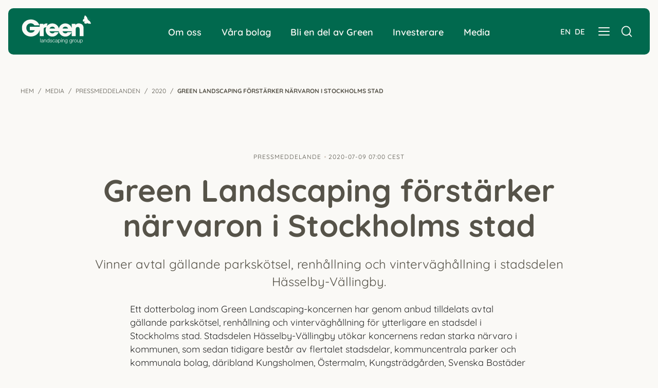

--- FILE ---
content_type: text/html; charset=utf-8
request_url: https://www.greenlandscaping.com/sv/media/pressmeddelanden/2020/green-landscaping-forstarker-narvaron-i-stockholms-stad/
body_size: 14235
content:
<!DOCTYPE html>
<html lang="sv">
<head>
	

<title>Green Landscaping Group | Green Landscaping förstärker närvaron i Stockholms stad</title>
<meta property="og:title" content="Green Landscaping Group | Green Landscaping förstärker närvaron i Stockholms stad" />
<meta name="twitter:title" content="Green Landscaping Group | Green Landscaping förstärker närvaron i Stockholms stad" />
<link rel="canonical" href="https://www.greenlandscaping.com/sv/media/pressmeddelanden/2020/green-landscaping-forstarker-narvaron-i-stockholms-stad/">
<meta charset="utf-8" />
<meta http-equiv="X-UA-Compatible" content="IE=edge" />
<meta name="viewport" content="width=device-width, initial-scale=1.0" />
<meta property="og:url" content="https://www.greenlandscaping.com/sv/media/pressmeddelanden/2020/green-landscaping-forstarker-narvaron-i-stockholms-stad/" />
<meta name="twitter:url" content="https://www.greenlandscaping.com/sv/media/pressmeddelanden/2020/green-landscaping-forstarker-narvaron-i-stockholms-stad/" />
<meta property="og:type" content="website"/>

<meta name="Description" content="Vinner avtal gällande parkskötsel, renhållning och vinterväghållning i stadsdelen Hässelby-Vällingby" />
<meta property="og:description" content="Vinner avtal gällande parkskötsel, renhållning och vinterväghållning i stadsdelen Hässelby-Vällingby" />
<meta name="twitter:description" content="Vinner avtal gällande parkskötsel, renhållning och vinterväghållning i stadsdelen Hässelby-Vällingby" />
<meta name="twitter:card" content="summary">
<meta name="image" property="og:image" content="https://www.greenlandscaping.com/files/Public/16824/3151029/bild-1.jpg">

<style id="_cssgrid">#_803-1{grid-area:1/1/22/25;}#_803-3{grid-area:1/1/8/25;}#_803-4{grid-area:1/1/9/25;}#_803-5{grid-area:9/1/16/25;}#_803-7{grid-area:1/1/8/25;}@media(max-width: 56.25rem) {._section-container[data-id^="803-"] ._grid { display: block; }}
#_44-1{grid-area:13/1/35/7;}#_44-2{grid-area:1/1/13/25;}#_44-3{grid-area:13/7/35/12;}#_44-4{grid-area:13/13/33/20;}#_44-5{grid-area:13/21/27/25;}#_44-6{grid-area:32/1/40/6;}#_44-7{grid-area:35/1/45/25;}@media(max-width: 56.25rem) {._section-container[data-id^="44-"] ._grid { display: block; }}
</style>
<style id="_iegrid">#_803-1{-ms-grid-row:1;-ms-grid-column:1;-ms-grid-row-span:21;-ms-grid-column-span:24;}#_803-3{-ms-grid-row:1;-ms-grid-column:1;-ms-grid-row-span:7;-ms-grid-column-span:24;}#_803-4{-ms-grid-row:1;-ms-grid-column:1;-ms-grid-row-span:8;-ms-grid-column-span:24;}#_803-5{-ms-grid-row:9;-ms-grid-column:1;-ms-grid-row-span:7;-ms-grid-column-span:24;}#_803-7{-ms-grid-row:1;-ms-grid-column:1;-ms-grid-row-span:7;-ms-grid-column-span:24;}#_44-1{-ms-grid-row:13;-ms-grid-column:1;-ms-grid-row-span:22;-ms-grid-column-span:6;}#_44-2{-ms-grid-row:1;-ms-grid-column:1;-ms-grid-row-span:12;-ms-grid-column-span:24;}#_44-3{-ms-grid-row:13;-ms-grid-column:7;-ms-grid-row-span:22;-ms-grid-column-span:5;}#_44-4{-ms-grid-row:13;-ms-grid-column:13;-ms-grid-row-span:20;-ms-grid-column-span:7;}#_44-5{-ms-grid-row:13;-ms-grid-column:21;-ms-grid-row-span:14;-ms-grid-column-span:4;}#_44-6{-ms-grid-row:32;-ms-grid-column:1;-ms-grid-row-span:8;-ms-grid-column-span:5;}#_44-7{-ms-grid-row:35;-ms-grid-column:1;-ms-grid-row-span:10;-ms-grid-column-span:24;}</style>


<link rel="stylesheet" href="/main.css?1767873430418" type="text/css">



<link rel="apple-touch-icon" sizes="180x180" href="/favicons/apple-touch-icon.png">
<link rel="icon" type="image/png" sizes="32x32" href="/favicons/favicon-32x32.png">
<link rel="icon" type="image/png" sizes="16x16" href="/favicons/favicon-16x16.png">
<link rel="manifest" href="/favicons/site.webmanifest">
<link rel="shortcut icon" href="/favicons/favicon.ico">
<meta name="msapplication-TileColor" content="#da532c">
<meta name="msapplication-config" content="/favicons/browserconfig.xml">
<meta name="theme-color" content="#ffffff">

<link rel="alternate" hreflang="sv" href="https://www.greenlandscaping.com/sv/media/pressmeddelanden/2020/green-landscaping-forstarker-narvaron-i-stockholms-stad/" />








</head>
<body class=" no-js live page803 _level4">
    <svg style="display: none;">
    <symbol id="svg-Butterfly" viewBox="0 0 22 22"><path fill-rule="evenodd" clip-rule="evenodd" d="M21.7986 20.2429C20.03 16.5456 18.6753 13.2653 13.901 11.8614C14.1975 11.7178 14.3968 11.4398 14.3968 11.1109C14.3968 10.9858 14.361 10.8653 14.3048 10.7541C14.2895 10.7031 14.2588 10.6522 14.2128 10.6058C14.8978 10.2769 17.0396 10.1008 18.5782 10.1101C19.529 10.1194 19.9226 9.38731 19.3194 9.58654C17.8421 10.0684 15.6543 9.93403 14.1872 10.49C13.855 10.5224 14.1872 9.98963 14.7751 8.68307C15.4601 7.18191 16.784 5.39812 16.4569 5.29156C16.0939 5.16646 14.6677 8.45604 13.8959 10.2954C13.6505 10.1101 12.9349 9.9989 12.6895 10.4437C12.6997 9.77187 12.6486 9.02129 12.5412 8.50237C12.1681 5.11086 9.75535 2.98885 7.14324 0.486922C6.19246 -0.421187 5.72217 -0.106129 4.41867 1.83055C4.13242 2.24754 4.40334 3.17418 4.22954 3.73017C3.95862 4.62901 3.37588 5.15719 3.17141 6.0514C3.11518 6.30623 3.26343 6.65835 3.22764 6.96878C3.18675 7.39967 3.00273 7.5294 3.11518 7.87225C3.24809 8.27534 4.05064 8.5626 4.42891 8.86376C5.15478 9.19272 3.04362 8.5626 2.06217 9.45218C0.901799 10.5039 0.451959 10.7356 0.298607 12.1255C0.129919 13.673 -0.447698 15.0074 0.676887 15.9479C1.80658 15.7487 2.41488 16.2259 2.97717 16.3557C3.40145 16.453 3.94841 16.212 4.48003 15.934C5.24168 15.619 6.02888 15.202 6.3867 15.3178C6.24868 15.9201 4.20398 16.6383 4.05574 17.4954C3.96373 18.019 4.21421 18.7093 3.56502 19.5757C4.08131 20.8823 5.66083 20.924 7.29659 21.3873C8.76877 21.8089 9.18283 21.5263 10.701 20.9657C11.9943 20.4931 12.1732 18.4869 12.2294 19.2282C12.3879 19.6591 12.3623 20.4421 12.7202 20.7109C13.0218 20.9333 13.2364 20.8313 13.6914 20.9657C14.0134 21.063 14.3099 21.3271 14.5911 21.3827C15.5776 21.5587 16.3393 21.2808 17.3616 21.4058C17.9955 21.48 18.8338 22.0638 19.3654 21.9943C21.8395 21.6653 22.3507 21.3966 21.7986 20.2475V20.2429Z" fill="currentColor"/></symbol><symbol id="svg-Close" viewBox="0 0 44 44"><path d="M38.824 0L44 5.178 5.176 44 0 38.825 38.824 0z" fill="currentColor"></path><path d="M5.176 0L44 38.825 38.824 44 0 5.178 5.176 0z"  fill="currentColor"></path></symbol><symbol id="svg-YouTube-play" viewBox="0 0 115 115"><path opacity='0.739527' fill-rule='evenodd' clip-rule='evenodd' d='M0 57.5C0 25.7456 25.7456 0 57.5 0C89.2544 0 115 25.7456 115 57.5C115 89.2544 89.2544 115 57.5 115C25.7456 115 0 89.2544 0 57.5ZM44.3285 78.2251L79.0741 58.4513C80.8232 57.4563 80.8232 55.8265 79.0741 54.827L44.3285 35.0531C42.5793 34.0581 41.1499 34.873 41.1499 36.863V76.4152C41.1499 78.4052 42.5793 79.2201 44.3285 78.2251Z' fill='white'/></symbol><symbol id="svg-Nav-show" viewBox="0 0 18 18"><path d="M10.3865 9L7.31152 12.075L8 12.7885L11.7885 9L8 5.21152L7.31152 5.925L10.3865 9ZM9.00335 18C7.7588 18 6.58872 17.7638 5.4931 17.2915C4.39748 16.8192 3.44444 16.1782 2.63397 15.3685C1.82352 14.5588 1.18192 13.6066 0.70915 12.512C0.236383 11.4174 0 10.2479 0 9.00335C0 7.7588 0.236158 6.58872 0.708475 5.4931C1.18081 4.39748 1.82183 3.44444 2.63153 2.63398C3.44123 1.82353 4.39337 1.18192 5.48795 0.709151C6.58255 0.236384 7.75212 0 8.99665 0C10.2412 0 11.4113 0.236158 12.5069 0.708475C13.6025 1.18081 14.5556 1.82182 15.366 2.63152C16.1765 3.44122 16.8181 4.39337 17.2908 5.48795C17.7636 6.58255 18 7.75212 18 8.99665C18 10.2412 17.7638 11.4113 17.2915 12.5069C16.8192 13.6025 16.1782 14.5556 15.3685 15.366C14.5588 16.1765 13.6066 16.8181 12.512 17.2909C11.4174 17.7636 10.2479 18 9.00335 18ZM9 17C11.2333 17 13.125 16.225 14.675 14.675C16.225 13.125 17 11.2333 17 9C17 6.76667 16.225 4.875 14.675 3.325C13.125 1.775 11.2333 1 9 1C6.76667 1 4.875 1.775 3.325 3.325C1.775 4.875 1 6.76667 1 9C1 11.2333 1.775 13.125 3.325 14.675C4.875 16.225 6.76667 17 9 17Z" fill="currentColor"/></symbol><symbol id="svg-Facebook" viewBox="0 0 30 31"><path d="M15 0.5C6.71574 0.5 0 7.21723 0 15.5006C0 23.7852 6.71574 30.5 15 30.5C23.2843 30.5 30 23.7852 30 15.5006C30 7.21723 23.2837 0.5 15 0.5ZM18.9697 15.4379H16.3724C16.3724 19.5887 16.3724 24.7014 16.3724 24.7014H12.5226C12.5226 24.7014 12.5226 19.6411 12.5226 15.4379H10.6916V12.1673H12.5226V10.048C12.5226 8.53119 13.2426 6.16338 16.4083 6.16338L19.2591 6.17434V9.35112C19.2591 9.35112 17.5255 9.35112 17.1892 9.35112C16.8512 9.35112 16.373 9.51986 16.373 10.2411V12.1679H19.3078L18.9697 15.4379Z" fill="currentColor"/></symbol><symbol id="svg-Nav-hide" viewBox="0 0 25 25"><path stroke="currentColor" stroke-width="1" d="M 7 12.5 h11z"></path>

</symbol><symbol id="svg-LinkedIn" viewBox="0 0 30 31"><path d="M15 0.5C6.71625 0.5 0 7.21531 0 15.5C0 23.7838 6.71625 30.5 15 30.5C23.2838 30.5 30 23.7838 30 15.5C30 7.21531 23.2838 0.5 15 0.5ZM11.1038 21.3847H8.04375V12.1784H11.1038V21.3847ZM9.57375 10.9213H9.55406C8.52656 10.9213 7.86281 10.2134 7.86281 9.33031C7.86281 8.4275 8.54719 7.74031 9.59344 7.74031C10.6397 7.74031 11.2847 8.4275 11.3044 9.33031C11.3044 10.2144 10.6397 10.9213 9.57375 10.9213ZM22.1372 21.3847H19.0772V16.4591C19.0772 15.2216 18.6347 14.3778 17.5266 14.3778C16.6819 14.3778 16.1784 14.9469 15.9572 15.4972C15.8766 15.6941 15.8559 15.9687 15.8559 16.2434V21.3847H12.7969C12.7969 21.3847 12.8372 13.0428 12.7969 12.1784H15.8569V13.4825C16.2628 12.8553 16.9903 11.9619 18.615 11.9619C20.6278 11.9619 22.1372 13.2781 22.1372 16.1056V21.3847Z" fill="currentColor"/></symbol><symbol id="svg-Logotype" viewBox="0 0 157 64"><path d="M136.355 20.4545C134.76 19.1187 131.715 18.0218 128.939 18.0185C124.282 18.0084 122.287 20.1517 121.301 21.5682V18.9639H112.938V28.8964C112.24 26.4267 110.96 24.2229 109.222 22.4598C106.511 19.7042 102.696 18.0185 98.3087 18.0185C90.9034 18.0185 85.2467 23.1361 83.6384 29.4213C82.9779 26.7363 81.6365 24.3474 79.7817 22.4632C77.0714 19.7075 73.2593 18.0218 68.8688 18.0218C63.5886 18.0218 59.2015 20.6261 56.5357 24.3945L58.038 18.4088L57.8258 18.365C56.9464 18.18 56.1422 18.0992 55.403 18.0992C51.6456 18.0992 49.6232 20.2089 48.7642 21.5211V18.9707H40.3494V25.6293H17.846V33.543H29.1046C28.0198 36.8807 24.9399 39.0409 20.3099 39.0476C15.6285 39.0375 10.1156 35.8108 10.1087 28.2167C10.1087 21.0769 15.5806 17.7459 20.2551 17.7358C24.2795 17.7392 26.9726 19.869 28.4338 22.4026L28.492 22.5069H39.7608L39.6855 22.2445C37.5502 15.0374 29.6829 9.07856 20.5118 9.0752C14.8722 9.0752 9.74601 11.0805 6.02624 14.4788C2.30647 17.8738 -0.00341825 22.6651 3.79702e-06 28.2134C3.79702e-06 33.5632 2.19012 38.4352 5.83118 41.9748C9.47224 45.5077 14.5643 47.7049 20.3612 47.7049C25.6654 47.7049 30.7779 45.8341 34.5696 42.4089C37.3825 39.8652 39.4597 36.4568 40.3494 32.3284V46.9613H49.2775V31.5949C49.281 29.5492 49.938 28.4052 51.057 27.7053C52.0563 27.0829 53.473 26.8339 55.1601 26.7531C54.2464 28.7013 53.7433 30.8445 53.7399 33.0349C53.7399 41.3557 60.762 47.8394 69.0262 47.8529C71.9897 47.8529 74.854 46.9983 77.2494 45.3294C79.6893 43.7177 81.7152 41.2985 83.1114 38.1862L83.238 37.9002H74.1045L74.0395 37.9776C72.8692 39.3975 71.5688 40.4776 69.0228 40.4843C65.8471 40.4776 63.1985 38.701 62.603 35.6728H83.4228C84.7232 42.6848 91.0916 47.8395 98.4593 47.8495C101.423 47.8495 104.287 46.9949 106.679 45.3294C109.122 43.7144 111.148 41.2952 112.544 38.1862L112.674 37.9002H103.538L103.473 37.9776C102.302 39.3975 101.005 40.4809 98.4559 40.4877C95.287 40.4809 92.6281 38.7044 92.0395 35.6762H112.931V46.9613H121.859V31.7429C121.859 30.9017 121.866 29.492 122.451 28.3177C123.036 27.1502 124.145 26.1912 126.524 26.1811C128.693 26.1912 129.699 27.0694 130.236 28.1932C130.767 29.3237 130.777 30.7268 130.777 31.6924V46.9579H139.702V29.5054C139.712 24.0479 137.922 21.7701 136.345 20.4545H136.355ZM62.7228 29.7006C63.1848 28.0788 64.841 25.3904 68.9201 25.3904C72.9992 25.3904 74.6555 28.0788 75.114 29.7006H62.7228ZM92.1627 29.7006C92.6247 28.0788 94.2775 25.3904 98.36 25.3904C102.443 25.3904 104.095 28.0788 104.551 29.7006H92.1627Z" fill="currentColor"/>
<path fill-rule="evenodd" clip-rule="evenodd" d="M156.166 17.4607C154.695 14.2716 153.569 11.4421 149.599 10.2312C149.845 10.1073 150.011 9.86754 150.011 9.58379C150.011 9.47589 149.981 9.37198 149.934 9.27607C149.922 9.23211 149.896 9.18815 149.858 9.14818C150.427 8.86444 152.208 8.71257 153.488 8.72056C154.279 8.72856 154.606 8.09712 154.104 8.26897C152.876 8.6846 151.057 8.5687 149.837 9.04827C149.56 9.07625 149.837 8.61666 150.325 7.48967C150.895 6.19483 151.996 4.65621 151.724 4.56429C151.422 4.45638 150.236 7.29384 149.594 8.88042C149.39 8.72056 148.795 8.62465 148.591 9.00831C148.6 8.42883 148.557 7.78141 148.468 7.33381C148.158 4.40843 146.151 2.57807 143.979 0.419999C143.188 -0.363299 142.797 -0.0915426 141.713 1.57896C141.475 1.93864 141.701 2.73792 141.556 3.21749C141.331 3.9928 140.846 4.44839 140.676 5.2197C140.63 5.4395 140.753 5.74323 140.723 6.01099C140.689 6.38266 140.536 6.49456 140.63 6.79029C140.74 7.13798 141.407 7.38576 141.722 7.64553C142.326 7.92927 140.57 7.38576 139.754 8.15307C138.789 9.06026 138.415 9.26008 138.287 10.459C138.147 11.7938 137.667 12.9448 138.602 13.7561C139.541 13.5842 140.047 13.9958 140.515 14.1077C140.868 14.1917 141.322 13.9839 141.764 13.7441C142.398 13.4723 143.052 13.1126 143.35 13.2125C143.235 13.7321 141.535 14.3515 141.412 15.0909C141.335 15.5425 141.543 16.1379 141.004 16.8853C141.433 18.0122 142.746 18.0482 144.107 18.4479C145.331 18.8115 145.675 18.5677 146.938 18.0842C148.013 17.6765 148.162 15.9461 148.209 16.5855C148.34 16.9572 148.319 17.6326 148.617 17.8644C148.867 18.0562 149.046 17.9683 149.424 18.0842C149.692 18.1681 149.939 18.3959 150.172 18.4439C150.993 18.5957 151.626 18.3559 152.476 18.4638C153.003 18.5278 153.7 19.0313 154.143 18.9714C156.2 18.6876 156.625 18.4558 156.166 17.4647V17.4607Z" fill="currentColor"/>
<path d="M136.809 57.694C136.809 56.3863 136.224 55.0052 134.791 55.0052C133.131 55.0052 132.629 56.2641 132.629 57.694C132.629 59.0018 133.191 60.3829 134.791 60.3829C136.224 60.3829 136.809 59.0018 136.809 57.694ZM131.877 63.1817V54.5408H132.57V55.7385H132.593C132.94 54.883 133.8 54.3574 134.791 54.3574C136.666 54.3574 137.561 55.9096 137.561 57.694C137.561 59.4784 136.666 61.0306 134.791 61.0306C133.871 61.0306 132.976 60.554 132.653 59.6496H132.629V63.1817H131.877Z" fill="currentColor"/>
<path d="M130.336 54.542V60.8486H129.643V59.7119H129.619C129.225 60.5552 128.413 61.0319 127.494 61.0319C125.941 61.0319 125.332 60.103 125.332 58.6364V54.542H126.084V58.6486C126.12 59.7852 126.538 60.3841 127.732 60.3841C129.022 60.3841 129.583 59.1375 129.583 57.8542V54.542H130.336Z" fill="currentColor"/>
<path d="M121.191 54.3574C123.078 54.3574 124.105 55.8852 124.105 57.694C124.105 59.5029 123.078 61.0306 121.191 61.0306C119.304 61.0306 118.277 59.5029 118.277 57.694C118.277 55.8852 119.304 54.3574 121.191 54.3574ZM121.191 55.0052C119.746 55.0052 119.03 56.3496 119.03 57.694C119.03 59.0385 119.746 60.3829 121.191 60.3829C122.636 60.3829 123.353 59.0385 123.353 57.694C123.353 56.3496 122.636 55.0052 121.191 55.0052Z" fill="currentColor"/>
<path d="M114.91 60.847V54.5405H115.603V56.0193H115.627C116.009 55.0049 116.845 54.406 117.955 54.4549V55.2249C116.594 55.1516 115.662 56.1782 115.662 57.486V60.847H114.91Z" fill="currentColor"/>
<path d="M110.628 60.1262C111.93 60.1262 112.611 58.904 112.611 57.6207C112.611 56.3863 112.049 55.0052 110.628 55.0052C109.195 55.0052 108.598 56.3129 108.598 57.6207C108.598 58.8918 109.243 60.1262 110.628 60.1262ZM113.363 54.5408V60.334C113.351 62.2162 112.646 63.365 110.628 63.365C109.398 63.365 108.18 62.8028 108.073 61.4584H108.825C108.992 62.3873 109.792 62.7173 110.628 62.7173C112.013 62.7173 112.611 61.874 112.611 60.334V59.4784H112.587C112.24 60.2484 111.512 60.774 110.628 60.774C108.658 60.774 107.846 59.3318 107.846 57.5351C107.846 55.7996 108.849 54.3574 110.628 54.3574C111.524 54.3574 112.288 54.9319 112.587 55.6285H112.611V54.5408H113.363Z" fill="currentColor"/>
<path d="M100.431 60.1262C101.733 60.1262 102.413 58.904 102.413 57.6207C102.413 56.3863 101.852 55.0052 100.431 55.0052C98.9979 55.0052 98.4008 56.3129 98.4008 57.6207C98.4008 58.8918 99.0456 60.1262 100.431 60.1262ZM103.166 54.5408V60.334C103.154 62.2162 102.449 63.365 100.431 63.365C99.2009 63.365 97.9828 62.8028 97.8753 61.4584H98.6277C98.7949 62.3873 99.595 62.7173 100.431 62.7173C101.816 62.7173 102.413 61.874 102.413 60.334V59.4784H102.389C102.043 60.2484 101.315 60.774 100.431 60.774C98.4605 60.774 97.6484 59.3318 97.6484 57.5351C97.6484 55.7996 98.6516 54.3574 100.431 54.3574C101.327 54.3574 102.091 54.9319 102.389 55.6285H102.413V54.5408H103.166Z" fill="currentColor"/>
<path d="M91.4121 60.8473V54.5408H92.1645V55.6285H92.1883C92.463 54.8707 93.287 54.3574 94.1588 54.3574C95.8903 54.3574 96.4158 55.2863 96.4158 56.7896V60.8473H95.6634V56.9118C95.6634 55.8241 95.3171 55.0052 94.099 55.0052C92.9049 55.0052 92.1883 55.9341 92.1645 57.1685V60.8473H91.4121Z" fill="currentColor"/>
<path d="M89.1123 60.8476V54.5411H89.8646V60.8476H89.1123ZM89.1123 53.3555V52.1211H89.8646V53.3555H89.1123Z" fill="currentColor"/>
<path d="M87.0551 57.694C87.0551 56.3863 86.4699 55.0052 85.0369 55.0052C83.3769 55.0052 82.8754 56.2641 82.8754 57.694C82.8754 59.0018 83.4367 60.3829 85.0369 60.3829C86.4699 60.3829 87.0551 59.0018 87.0551 57.694ZM82.123 63.1817V54.5408H82.8157V55.7385H82.8396C83.1859 54.883 84.0457 54.3574 85.0369 54.3574C86.9118 54.3574 87.8074 55.9096 87.8074 57.694C87.8074 59.4784 86.9118 61.0306 85.0369 61.0306C84.1173 61.0306 83.2217 60.554 82.8993 59.6496H82.8754V63.1817H82.123Z" fill="currentColor"/>
<path d="M79.7527 58.4029V57.4007H79.7289C79.6333 57.584 79.299 57.6451 79.0959 57.6818C77.8182 57.914 76.2299 57.9018 76.2299 59.1362C76.2299 59.9062 76.8986 60.3829 77.6032 60.3829C78.7496 60.3829 79.7647 59.6373 79.7527 58.4029ZM76.4926 56.4718H75.7403C75.8119 54.993 76.827 54.3574 78.2361 54.3574C79.3228 54.3574 80.5051 54.6996 80.5051 56.3863V59.7351C80.5051 60.0284 80.6484 60.1995 80.9469 60.1995C81.0305 60.1995 81.1261 60.1751 81.1858 60.1507V60.7984C81.0186 60.8351 80.8992 60.8473 80.6962 60.8473C79.9319 60.8473 79.8125 60.4073 79.8125 59.7473H79.7886C79.2631 60.5662 78.7257 61.0306 77.5435 61.0306C76.409 61.0306 75.4775 60.4562 75.4775 59.1851C75.4775 57.4129 77.1614 57.3518 78.7855 57.1563C79.4064 57.0829 79.7527 56.9974 79.7527 56.3007C79.7527 55.2619 79.0243 55.0052 78.1406 55.0052C77.2091 55.0052 76.5165 55.4452 76.4926 56.4718Z" fill="currentColor"/>
<path d="M74.6001 56.5207H73.8478C73.6448 55.5796 73.0835 55.0052 72.1043 55.0052C70.6593 55.0052 69.9428 56.3496 69.9428 57.694C69.9428 59.0385 70.6593 60.3829 72.1043 60.3829C73.0357 60.3829 73.8 59.6373 73.8956 58.5862H74.6479C74.4449 60.1018 73.4776 61.0306 72.1043 61.0306C70.2174 61.0306 69.1904 59.5029 69.1904 57.694C69.1904 55.8852 70.2174 54.3574 72.1043 54.3574C73.4179 54.3574 74.4329 55.0785 74.6001 56.5207Z" fill="currentColor"/>
<path d="M68.0739 56.3863H67.3215C67.2857 55.433 66.5692 55.0052 65.7094 55.0052C65.0406 55.0052 64.2525 55.2741 64.2525 56.0929C64.2525 56.7774 65.0167 57.0218 65.5302 57.1563L66.5334 57.3885C67.3932 57.5229 68.2888 58.0362 68.2888 59.1362C68.2888 60.5051 66.9633 61.0306 65.8168 61.0306C64.3838 61.0306 63.4046 60.3462 63.2852 58.8062H64.0375C64.0972 59.8451 64.8495 60.3829 65.8527 60.3829C66.5572 60.3829 67.5365 60.0651 67.5365 59.1851C67.5365 58.4518 66.8677 58.2074 66.187 58.0362L65.2197 57.8163C64.2405 57.5474 63.5001 57.2052 63.5001 56.1296C63.5001 54.8463 64.7301 54.3574 65.8168 54.3574C67.0469 54.3574 68.0261 55.0174 68.0739 56.3863Z" fill="currentColor"/>
<path d="M57.1449 57.6943C57.1449 59.0021 57.7301 60.3832 59.1631 60.3832C60.7633 60.3832 61.3246 59.0021 61.3246 57.6943C61.3246 56.3866 60.7633 55.0055 59.1631 55.0055C57.7301 55.0055 57.1449 56.3866 57.1449 57.6943ZM62.0769 52.1211V60.8476H61.3843V59.6499H61.3604C61.038 60.4687 60.0587 61.0309 59.1631 61.0309C57.2882 61.0309 56.3926 59.4787 56.3926 57.6943C56.3926 55.9099 57.2882 54.3577 59.1631 54.3577C60.0826 54.3577 60.9783 54.8344 61.3007 55.7388H61.3246V52.1211H62.0769Z" fill="currentColor"/>
<path d="M50.1094 60.8473V54.5408H50.8617V55.6285H50.8856C51.1603 54.8707 51.9843 54.3574 52.856 54.3574C54.5876 54.3574 55.113 55.2863 55.113 56.7896V60.8473H54.3607V56.9118C54.3607 55.8241 54.0144 55.0052 52.7963 55.0052C51.6021 55.0052 50.8856 55.9341 50.8617 57.1685V60.8473H50.1094Z" fill="currentColor"/>
<path d="M47.7498 58.4029V57.4007H47.7259C47.6304 57.584 47.296 57.6451 47.093 57.6818C45.8152 57.914 44.227 57.9018 44.227 59.1362C44.227 59.9062 44.8957 60.3829 45.6003 60.3829C46.7467 60.3829 47.7618 59.6373 47.7498 58.4029ZM44.4897 56.4718H43.7373C43.809 54.993 44.824 54.3574 46.2332 54.3574C47.3199 54.3574 48.5022 54.6996 48.5022 56.3863V59.7351C48.5022 60.0284 48.6455 60.1995 48.944 60.1995C49.0276 60.1995 49.1231 60.1751 49.1829 60.1507V60.7984C49.0157 60.8351 48.8962 60.8473 48.6932 60.8473C47.9289 60.8473 47.8095 60.4073 47.8095 59.7473H47.7856C47.2602 60.5662 46.7228 61.0306 45.5406 61.0306C44.4061 61.0306 43.4746 60.4562 43.4746 59.1851C43.4746 57.4129 45.1584 57.3518 46.7825 57.1563C47.4035 57.0829 47.7498 56.9974 47.7498 56.3007C47.7498 55.2619 47.0214 55.0052 46.1377 55.0052C45.2062 55.0052 44.5136 55.4452 44.4897 56.4718Z" fill="currentColor"/>
<path d="M41.5 60.8476V52.1211H42.2523V60.8476H41.5Z" fill="currentColor"/></symbol><symbol id="svg-Search" viewBox="0 0 24 23"><path d="M10.875 19.375C15.8456 19.375 19.875 15.3456 19.875 10.375C19.875 5.40444 15.8456 1.375 10.875 1.375C5.90444 1.375 1.875 5.40444 1.875 10.375C1.875 15.3456 5.90444 19.375 10.875 19.375Z" stroke="currentColor" fill="transparent" stroke-width="2" stroke-linecap="round" stroke-linejoin="round"/>
<path d="M22.1252 21.6252L17.2314 16.7314" stroke="currentColor" stroke-width="2" stroke-linecap="round" stroke-linejoin="round"/></symbol>    
</svg>





<header data-headroomoffset="0">
    <div class="_container"><div class="_toggle-nav" id="hi-0">
            <button role="button" id="_toggle-nav" aria-expanded="false" aria-controls="hi-3">
            <span>
                <span class="show">&nbsp;</span>
                <span class="hide">&nbsp;</span>
            </span>
        </button>
        </div><div class="_logo" id="hi-1"><a aria-label="" href="/sv/"><svg aria-label="Logotype" viewBox="0 0 157 64"><use xlink:href="#svg-Logotype"></use></svg></a></div><div class="_logo" id="hi-2"><a aria-label="" href="/sv/"><svg aria-label="Logotype" viewBox="0 0 22 22"><use xlink:href="#svg-Butterfly"></use></svg></a></div>
<nav class="_mainnav" id="hi-3"  aria-label="Huvudnavigering" data-togglelabel="Toggle sub pages">
<ul id="_menu1" class="level1" data-level="1"><li class="_menuitem"><span class="_toggletrigger" data-id="22" role="button">Om oss</span><ul id="_menu22" class="level2" data-level="2"><li class="_sectiontitle">Om oss</li><li class="_menuitem"><a  href="/sv/om-oss/ett-hem-for-entreprenorer/">Ett hem för entreprenörer</a></li><li class="_menuitem"><a  href="/sv/om-oss/var-affarsmodell/">Vår affärsmodell</a></li><li class="_menuitem"><a  href="/sv/om-oss/var-historia/">Vår historia</a></li><li class="_menuitem"><a  href="/sv/om-oss/hallbarhet/vart-hallbarhetsarbete/">Hållbarhet</a><ul id="_menu435" class="level3" data-level="3"><li class="_menuitem"><a  href="/sv/om-oss/hallbarhet/vart-hallbarhetsarbete/">Vårt hållbarhetsarbete</a></li><li class="_menuitem"><a  href="/sv/om-oss/hallbarhet/vart-bidrag/">Vårt bidrag</a></li><li class="_menuitem"><a  href="/sv/om-oss/hallbarhet/miljo/">Miljö</a></li><li class="_menuitem"><a  href="/sv/om-oss/hallbarhet/socialt-ansvar/">Socialt ansvar</a></li><li class="_menuitem"><a  href="/sv/om-oss/hallbarhet/bolagsstyrning/">Bolagsstyrning</a></li><li class="_menuitem"><a  href="/sv/om-oss/hallbarhet/hallbarhetsmal/">Hållbarhetsmål</a></li><li class="_menuitem"><a  href="/sv/om-oss/hallbarhet/uppforandekod/">Uppförandekod</a></li></ul></li><li class="_menuitem"><a  href="/sv/om-oss/organisation/">Organisation</a></li><li class="_menuitem"><a  href="/sv/om-oss/kontakt/">Kontakt</a></li><li class="_menuitem"><a  href="/sv/om-oss/fakturainformation/">Fakturainformation</a></li></ul></li><li class="_menuitem"><a  href="/sv/vara-bolag/">Våra bolag</a></li><li class="_menuitem"><a  href="/sv/bli-en-del-av-green/">Bli en del av Green</a></li><li class="_menuitem"><span class="_toggletrigger" data-id="2" role="button">Investerare</span><ul id="_menu2" class="level2" data-level="2"><li class="_sectiontitle">Investerare</li><li class="_menuitem"><a  href="/sv/investerare/vart-forhallningssatt-till-investerare/">Vårt förhållningssätt till investerare</a></li><li class="_menuitem"><a  href="/sv/investerare/investera-i-green/">Investera i Green</a></li><li class="_menuitem"><a  href="/sv/investerare/green-i-siffror/">Green i siffror</a></li><li class="_menuitem"><a  href="/sv/investerare/finansiell-information/">Finansiell information</a><ul id="_menu572" class="level3" data-level="3"><li class="_menuitem"><a  href="/sv/investerare/finansiell-information/alternativa-nyckeltal/">Alternativa nyckeltal</a></li><li class="_menuitem"><a  href="/sv/investerare/finansiell-information/prospekt/">Prospekt</a></li></ul></li><li class="_menuitem"><a  href="/sv/investerare/definitioner/">Definitioner</a></li><li class="_menuitem"><a  href="/sv/investerare/rapporter-och-presentationer/">Rapporter och presentationer</a></li><li class="_menuitem"><a  href="/sv/investerare/styrning/bolagsstyrning/">Styrning</a><ul id="_menu12" class="level3" data-level="3"><li class="_menuitem"><a  href="/sv/investerare/styrning/bolagsstyrning/">Bolagsstyrning</a></li><li class="_menuitem"><a  href="/sv/investerare/styrning/valberedning/">Valberedning</a></li><li class="_menuitem"><a  href="/sv/investerare/styrning/bolagsstamma/">Bolagsstämma</a></li><li class="_menuitem"><a  href="/sv/investerare/styrning/bolagsordning/">Bolagsordning</a></li><li class="_menuitem"><a  href="/sv/investerare/styrning/styrelse/">Styrelse</a></li><li class="_menuitem"><a  href="/sv/investerare/styrning/management/">Management</a></li><li class="_menuitem"><a  href="/sv/investerare/styrning/styrelseutskott/">Styrelseutskott</a></li><li class="_menuitem"><a  href="/sv/investerare/styrning/revisor/">Revisor</a></li><li class="_menuitem"><a  href="/sv/investerare/styrning/incitamentsprogram/">Incitamentsprogram</a></li><li class="_menuitem"><a  href="/sv/investerare/styrning/rutin-for-visselblasning/">Rutin för visselblåsning</a></li></ul></li><li class="_menuitem"><a  href="/sv/investerare/aktien/borsdata/">Aktien</a><ul id="_menu8" class="level3" data-level="3"><li class="_menuitem"><a  href="/sv/investerare/aktien/borsdata/">Börsdata</a></li><li class="_menuitem"><a  href="/sv/investerare/aktien/analytiker/">Analytiker</a></li><li class="_menuitem"><a  href="/sv/investerare/aktien/konsensus/">Konsensus</a></li><li class="_menuitem"><a  href="/sv/investerare/aktien/storsta-aktieagarna/">Största aktieägarna</a></li></ul></li><li class="_menuitem"><a  href="/sv/investerare/finansiering/">Finansiering</a></li><li class="_menuitem"><a  href="/sv/investerare/kapitalmarknadsdag-2024/">Kapitalmarknads­dag 2024</a></li><li class="_menuitem"><a  href="/sv/investerare/kalender/">Kalender</a></li><li class="_menuitem"><a  href="/sv/investerare/ir-kontakt/">IR-kontakt</a></li></ul></li><li class="_menuitem expanded"><span class="_toggletrigger" data-id="15" role="button">Media</span><ul id="_menu15" class="level2" data-level="2"><li class="_sectiontitle">Media</li><li class="_menuitem"><a  href="/sv/media/nyheter/">Nyheter</a></li><li class="_menuitem expanded"><a  href="/sv/media/pressmeddelanden/">Pressmeddelanden</a></li><li class="_menuitem"><a  href="/sv/media/prenumerera/">Prenumerera</a></li><li class="_menuitem"><a  href="/sv/media/presskontakt/">Presskontakt</a></li></ul></li></ul>
</nav>

<div class="_langswitch" id="hi-4">
<div id="langpick">
    <a href="/media/press-releases/?year=2020" class="en">EN</a><a href="/sv/media/pressmeddelanden/?year=2020" class="sv selected">SV</a><a href="/de/medien/pressemitteilung/?year=2020" class="de">DE</a>
</div></div>
<div class="_searchform" id="hi-5">
    <form class="_placeholder" action="/sv/search-results/">
    <input type="text" placeholder="Search" aria-label="" class="_searchfield" name="q" value="" autocomplete="off" />
    <button class="_searchsubmit">Search</button>
<div class="_instantsearch" data-nohits="Inga resultat"></div></form>
    <svg class="_searchicon" aria-label="Search icon" role="img" viewBox="0 0 24 23"><use xlink:href="#svg-Search"></use></svg>
</div>

</div>
</header>


<div class="top-navigation">
    <button data-id="22">Om oss</button><a href="/sv/vara-bolag/">Våra bolag</a><a href="/sv/bli-en-del-av-green/">Bli en del av Green</a><button data-id="2">Investerare</button><button data-id="15">Media</button>
</div>


    <main id="_main">
		<div data-id="803-11" class="_section-container">
			
			<div class="_section">
				<div class="_grid">
					
            <div id="_803-3" class="_block">
                
        
        <div class="_block-content">
            
<nav class="breadcrumb" aria-label="Breadcrumb">
    <ul><li><a href="/sv/">Hem</a></li><li><a href="/sv/media/nyheter/">Media</a></li><li><a href="/sv/media/pressmeddelanden/">Pressmeddelanden</a></li><li><a href="/sv/media/pressmeddelanden/?year=2020">2020</a></li><li><span>Green Landscaping förstärker närvaron i Stockholms stad</span></li></ul>
</nav>

        </div>
        
    
            </div>
        
				</div>
			</div>
			
		</div>
	
		<div data-id="803-1" class="_section-container">
			
			<div class="_section">
				<div class="_grid">
					
            <div id="_803-1" class="_block">
                
        
        <div class="_block-content">
            
<style>._pagecontent-5 *:nth-child(1) {
        -ms-grid-row: 1;
        -ms-grid-column: 1;
        -ms-grid-row-span: 1;
        -ms-grid-column-span: 6;
        grid-area: 1/1/2/7;
    }._pagecontent-5 *:nth-child(2) {
        -ms-grid-row: 2;
        -ms-grid-column: 1;
        -ms-grid-row-span: 1;
        -ms-grid-column-span: 6;
        grid-area: 2/1/3/7;
    }._pagecontent-5 *:nth-child(3) {
        -ms-grid-row: 3;
        -ms-grid-column: 1;
        -ms-grid-row-span: 1;
        -ms-grid-column-span: 6;
        grid-area: 3/1/4/7;
    }._pagecontent-5 *:nth-child(4) {
        -ms-grid-row: 4;
        -ms-grid-column: 1;
        -ms-grid-row-span: 1;
        -ms-grid-column-span: 6;
        grid-area: 4/1/5/7;
    }._pagecontent-5 *:nth-child(5) {
        -ms-grid-row: 5;
        -ms-grid-column: 1;
        -ms-grid-row-span: 1;
        -ms-grid-column-span: 6;
        grid-area: 5/1/6/7;
    }._pagecontent-5 { 
    grid-template-columns: auto 1fr 1fr 1fr 1fr 1fr; 
    -ms-grid-columns: auto 1fr 1fr 1fr 1fr 1fr; 
}</style>

<div class="_pagecontent _pagecontent-5">

<div class="_Info"><p class="type">Pressmeddelande</p>

<p class="date">2020-07-09 07:00 CEST</p></div><h1 class="__name">Green Landscaping förstärker närvaron i Stockholms stad</h1><div class="__bodytext"><div class="mfn-preamble"><strong>Vinner avtal gällande parkskötsel, renhållning och vinterväghållning i stadsdelen Hässelby-Vällingby.</strong></div><p><span><span><span>Ett dotterbolag inom Green Landscaping-koncernen har genom anbud tilldelats avtal gällande parkskötsel, renhållning och vinterväghållning för ytterligare en stadsdel i Stockholms stad. Stadsdelen Hässelby-Vällingby utökar koncernens redan starka närvaro i kommunen, som sedan tidigare består av flertalet stadsdelar, kommuncentrala parker och kommunala bolag, däribland Kungsholmen, Östermalm, Kungsträdgården, Svenska Bostäder och Micasa.</span></span></span></p>

<p><span><span><span>- Avtalet innebär att vi växer kraftigt i de norra delarna av Stockholm. Vi ser tydliga synergier med våra nuvarande uppdrag och det ger oss än bättre förutsättningar att leverera hög kvalitet och service till våra kunder. Vi kommer att kunna minska andelen transporter mellan uppdragen vilket ger oss både en ökad effektivitet och en positiv påverkan på miljön i form av mindre utsläpp. Det nya avtalet innebär att vi behöver rekrytera ett tiotal nya medarbetare, däribland två till tre arbetsledare, någonting som är extra roligt i dessa tider, säger resultatenhetschef Fredrik Sandin.</span></span></span></p>

<p><span><span><span> - Jag är väldigt glad över vårt nya samarbete och tacksam över att jobba i en bransch som fortsatt går bra och har möjlighet att anställa personal, avslutar Fredrik Sandin.</span></span></span></p>

<p><span><span><span>Avtalet löper inklusive möjliga optionsår till 2027 och leveransen startar den 1 oktober 2020.</span></span></span></p>

<p><span><span><em><span>Informationen lämnades, genom nedanstående kontaktpersoners försorg, för offentliggörande den 9 juli 2020 klockan 07:00 CET.</span></em></span></span></p><div class="mfn-footer"><p><span><span><span><strong><span><span>För ytterligare information:</span></span></strong></span></span></span></p>

<p><span><span><span><span><span>Fredrik Sandin, Resultatenhetschef, 076-273 84 83 </span></span><a href="/cdn-cgi/l/email-protection#accadec9c8dec5c782dfcdc2c8c5c2eccbdec9c9c2c0cdc2c8dfcfcddcc5c2cb82dfc9" rel="nofollow"><span><span><span class="__cf_email__" data-cfemail="1a7c687f7e68737134697b747e73745a7d687f7f74767b747e69797b6a73747d34697f">[email&#160;protected]</span></span></span></a></span></span></span></p>

<p><span><span><span><span><span>Carl-Fredrik Meijer, CFO, 070-108 70 19, </span></span><a href="/cdn-cgi/l/email-protection#ec8f8d9e80c18a9e89889e8587c281898586899eac8b9e898982808d82889f8f8d9c85828bc29f89" rel="nofollow"><span><span><span class="__cf_email__" data-cfemail="afccceddc382c9ddcacbddc6c481c2cac6c5caddefc8ddcacac1c3cec1cbdccccedfc6c1c881dcca">[email&#160;protected]</span></span></span></a></span></span></span></p></div><div class="mfn-footer mfn-about"><p><span><span><span><span><span><span>Green Landscaping Group är Sveriges ledande aktör inom skötsel och finplanering av utemiljöer. Vår affärsidé är att förädla kunders utemiljö genom att erbjuda tjänster med fokus på hög kundnytta, långsiktig hållbarhet och kvalitet. Koncernen har cirka 1 300 anställda och omsättningen uppgår till cirka 2 miljarder kronor. Bolagets aktier är noterade på Nasdaq Stockholm med ticker GREEN. För mer information besök </span></span></span><a href="http://www.greenlandscapinggroup.se" rel="nofollow"><span><span><span>www.greenlandscapinggroup.se</span></span></span></a></span></span></span></p></div></div><div class="_attachments"><div class="__files"><h2>Attachments</h2><ul><li><a target="_blank" rel="noopener noreferrer" href="/files/Main/16824/3151029/green-landscaping-forstarker-narvaron-i-stockholms-stad.pdf">Green Landscaping förstärker närvaron i Stockholms stad</a></li></ul></div></div><div class="_Images"><div class="__images"><h3>Bilder</h3><ul><li><a class="content_image" target="_blank" rel="noopener noreferrer" href="/files/Public/16824/3151029/bild-1.jpg"><img src="/files/Public/16824/3151029/bild-1.jpg" /></a></li></ul></div></div>
</div>
        </div>
        
    
            </div>
        
				</div>
			</div>
			
		</div>
	
		<div data-id="803-21" class="_section-container Lilac_background">
			
			<div class="_section">
				<div class="_grid">
					
            <div id="_803-4" data-align-h="left" class="_block">
                
        
        <div class="_block-content">
            <h3>Prenumerera</h3>
        </div>
        
    
            </div>
        
            <div id="_803-5" class="_block">
                
        
        <div class="_block-content">
            
<div id="mf39772866478388624" class="_mf" data-token="064fcdc4-b900-4f86-8f35-b8c53e42a4c8" data-type="subscribe-v2" data-demo="false"></div>

        </div>
        
    
            </div>
        
				</div>
			</div>
			
		</div>
	
		<div data-id="803-31" class="_section-container Soft_beige_light_background">
			
			<div class="_section">
				<div class="_grid">
					
            <div id="_803-7" class="_block">
                
        
        <div class="_block-content">
            

<div class="related-content">
  <h3>Du kanske också är intresserad av...</h3>
  <div class="card-wrapper"><a href="/sv/media/pressmeddelanden/" class="item">
        <div class="image"><picture class="parallax-slider"><source media="(max-width: 375px)" type="image/webp" srcset="/images/39bcd9f3-79e9-4848-957b-6807bedae181/sp/Man-smiling.webp 1x, /images/39bcd9f3-79e9-4848-957b-6807bedae181/sp/Man-smiling@2x.webp 2x" /><source media="(max-width: 375px)" type="image/png" srcset="/images/39bcd9f3-79e9-4848-957b-6807bedae181/sp/Man-smiling.png 1x, /images/39bcd9f3-79e9-4848-957b-6807bedae181/sp/Man-smiling@2x.png 2x" /><source media="(max-width: 667px)" type="image/webp" srcset="/images/39bcd9f3-79e9-4848-957b-6807bedae181/sp-l/Man-smiling.webp 1x, /images/39bcd9f3-79e9-4848-957b-6807bedae181/sp-l/Man-smiling@2x.webp 2x" /><source media="(max-width: 667px)" type="image/png" srcset="/images/39bcd9f3-79e9-4848-957b-6807bedae181/sp-l/Man-smiling.png 1x, /images/39bcd9f3-79e9-4848-957b-6807bedae181/sp-l/Man-smiling@2x.png 2x" /><source media="(max-width: 768px)" type="image/webp" srcset="/images/39bcd9f3-79e9-4848-957b-6807bedae181/sp-l/Man-smiling.webp 1x, /images/39bcd9f3-79e9-4848-957b-6807bedae181/sp-l/Man-smiling@2x.webp 2x" /><source media="(max-width: 768px)" type="image/png" srcset="/images/39bcd9f3-79e9-4848-957b-6807bedae181/sp-l/Man-smiling.png 1x, /images/39bcd9f3-79e9-4848-957b-6807bedae181/sp-l/Man-smiling@2x.png 2x" /><source media="(max-width: 1024px)" type="image/webp" srcset="/images/39bcd9f3-79e9-4848-957b-6807bedae181/sp-l/Man-smiling.webp" /><source media="(max-width: 1024px)" type="image/png" srcset="/images/39bcd9f3-79e9-4848-957b-6807bedae181/sp-l/Man-smiling.png" /><source media="(min-width: 1367px)" type="image/webp" srcset="/images/39bcd9f3-79e9-4848-957b-6807bedae181/sp-l/Man-smiling.webp" /><source media="(min-width: 1367px)" type="image/png" srcset="/images/39bcd9f3-79e9-4848-957b-6807bedae181/sp-l/Man-smiling.png" /><source type="image/webp" srcset="/images/39bcd9f3-79e9-4848-957b-6807bedae181/sp-l/Man-smiling.webp" /><img src="/images/39bcd9f3-79e9-4848-957b-6807bedae181/sp-l/Man-smiling.png" alt="En ung man i overall och en keps som ler mot kameran i ett solbelyst blomfält, med en annan person suddig i bakgrunden." /></picture></div>
        <p class="Label">Media</p>
        <h4>Pressmeddelanden</h4>
    </a><a href="/sv/om-oss/hallbarhet/vart-hallbarhetsarbete/" class="item">
        <div class="image"><picture class="parallax-slider"><source media="(max-width: 375px)" type="image/webp" srcset="/images/852d29e7-8dea-45ea-8f20-2b93be207ef3/sp/Park-Picnic.webp 1x, /images/852d29e7-8dea-45ea-8f20-2b93be207ef3/sp/Park-Picnic@2x.webp 2x" /><source media="(max-width: 375px)" type="image/png" srcset="/images/852d29e7-8dea-45ea-8f20-2b93be207ef3/sp/Park-Picnic.png 1x, /images/852d29e7-8dea-45ea-8f20-2b93be207ef3/sp/Park-Picnic@2x.png 2x" /><source media="(max-width: 667px)" type="image/webp" srcset="/images/852d29e7-8dea-45ea-8f20-2b93be207ef3/sp-l/Park-Picnic.webp 1x, /images/852d29e7-8dea-45ea-8f20-2b93be207ef3/sp-l/Park-Picnic@2x.webp 2x" /><source media="(max-width: 667px)" type="image/png" srcset="/images/852d29e7-8dea-45ea-8f20-2b93be207ef3/sp-l/Park-Picnic.png 1x, /images/852d29e7-8dea-45ea-8f20-2b93be207ef3/sp-l/Park-Picnic@2x.png 2x" /><source media="(max-width: 768px)" type="image/webp" srcset="/images/852d29e7-8dea-45ea-8f20-2b93be207ef3/sp-l/Park-Picnic.webp 1x, /images/852d29e7-8dea-45ea-8f20-2b93be207ef3/sp-l/Park-Picnic@2x.webp 2x" /><source media="(max-width: 768px)" type="image/png" srcset="/images/852d29e7-8dea-45ea-8f20-2b93be207ef3/sp-l/Park-Picnic.png 1x, /images/852d29e7-8dea-45ea-8f20-2b93be207ef3/sp-l/Park-Picnic@2x.png 2x" /><source media="(max-width: 1024px)" type="image/webp" srcset="/images/852d29e7-8dea-45ea-8f20-2b93be207ef3/sp-l/Park-Picnic.webp" /><source media="(max-width: 1024px)" type="image/png" srcset="/images/852d29e7-8dea-45ea-8f20-2b93be207ef3/sp-l/Park-Picnic.png" /><source media="(min-width: 1367px)" type="image/webp" srcset="/images/852d29e7-8dea-45ea-8f20-2b93be207ef3/sp-l/Park-Picnic.webp" /><source media="(min-width: 1367px)" type="image/png" srcset="/images/852d29e7-8dea-45ea-8f20-2b93be207ef3/sp-l/Park-Picnic.png" /><source type="image/webp" srcset="/images/852d29e7-8dea-45ea-8f20-2b93be207ef3/sp-l/Park-Picnic.webp" /><img src="/images/852d29e7-8dea-45ea-8f20-2b93be207ef3/sp-l/Park-Picnic.png" alt="Solljus som filtrerar genom träd i en park med människor som kopplar av i gräset och livfulla blommor i förgrunden." /></picture></div>
        <p class="Label">Om oss</p>
        <h4>Vårt hållbarhetsarbete</h4>
    </a><a href="/sv/investerare/investera-i-green/" class="item">
        <div class="image"><picture class="parallax-slider"><source media="(max-width: 375px)" type="image/webp" srcset="/images/404f9b7c-9e84-4e01-9c44-7f7789f1967f/sp/Sweping-street.webp 1x, /images/404f9b7c-9e84-4e01-9c44-7f7789f1967f/sp/Sweping-street@2x.webp 2x" /><source media="(max-width: 375px)" type="image/png" srcset="/images/404f9b7c-9e84-4e01-9c44-7f7789f1967f/sp/Sweping-street.png 1x, /images/404f9b7c-9e84-4e01-9c44-7f7789f1967f/sp/Sweping-street@2x.png 2x" /><source media="(max-width: 667px)" type="image/webp" srcset="/images/404f9b7c-9e84-4e01-9c44-7f7789f1967f/sp-l/Sweping-street.webp 1x, /images/404f9b7c-9e84-4e01-9c44-7f7789f1967f/sp-l/Sweping-street@2x.webp 2x" /><source media="(max-width: 667px)" type="image/png" srcset="/images/404f9b7c-9e84-4e01-9c44-7f7789f1967f/sp-l/Sweping-street.png 1x, /images/404f9b7c-9e84-4e01-9c44-7f7789f1967f/sp-l/Sweping-street@2x.png 2x" /><source media="(max-width: 768px)" type="image/webp" srcset="/images/404f9b7c-9e84-4e01-9c44-7f7789f1967f/sp-l/Sweping-street.webp 1x, /images/404f9b7c-9e84-4e01-9c44-7f7789f1967f/sp-l/Sweping-street@2x.webp 2x" /><source media="(max-width: 768px)" type="image/png" srcset="/images/404f9b7c-9e84-4e01-9c44-7f7789f1967f/sp-l/Sweping-street.png 1x, /images/404f9b7c-9e84-4e01-9c44-7f7789f1967f/sp-l/Sweping-street@2x.png 2x" /><source media="(max-width: 1024px)" type="image/webp" srcset="/images/404f9b7c-9e84-4e01-9c44-7f7789f1967f/sp-l/Sweping-street.webp" /><source media="(max-width: 1024px)" type="image/png" srcset="/images/404f9b7c-9e84-4e01-9c44-7f7789f1967f/sp-l/Sweping-street.png" /><source media="(min-width: 1367px)" type="image/webp" srcset="/images/404f9b7c-9e84-4e01-9c44-7f7789f1967f/sp-l/Sweping-street.webp" /><source media="(min-width: 1367px)" type="image/png" srcset="/images/404f9b7c-9e84-4e01-9c44-7f7789f1967f/sp-l/Sweping-street.png" /><source type="image/webp" srcset="/images/404f9b7c-9e84-4e01-9c44-7f7789f1967f/sp-l/Sweping-street.webp" /><img src="/images/404f9b7c-9e84-4e01-9c44-7f7789f1967f/sp-l/Sweping-street.png" alt="En grönvit liten gatusop åker nerför en solig stadsgata kantad av färgglada byggnader och frodig grönska." /></picture></div>
        <p class="Label">Investerare</p>
        <h4>Investera i Green</h4>
    </a></div>
</div>

        </div>
        
    
            </div>
        
				</div>
			</div>
			
		</div>
	</main><footer>
		<div data-id="44-1" class="_section-container Green_background">
			
			<div class="_section">
				<div class="_grid">
					
            <div id="_44-2" class="_block">
                
        
        <div class="_block-content">
            
<nav class="breadcrumb" aria-label="Breadcrumb">
    <ul><li><a href="/sv/">Hem</a></li><li><a href="/sv/media/nyheter/">Media</a></li><li><a href="/sv/media/pressmeddelanden/">Pressmeddelanden</a></li><li><a href="/sv/media/pressmeddelanden/?year=2020">2020</a></li><li><span>Green Landscaping förstärker närvaron i Stockholms stad</span></li></ul>
</nav>

        </div>
        
    
            </div>
        
            <div id="_44-1" class="_block">
                
        
        <div class="_block-content">
            <h4>Kontakt</h4><p>Green Landscaping Group <br>Biblioteksgatan 25 <br>SE-114 35 Stockholm</p><p><a href="/cdn-cgi/l/email-protection#d5bcbbb3ba95b2a7b0b0bbb9b4bbb1a6b6b4a5bcbbb2fbb6bab8"><span class="__cf_email__" data-cfemail="d9b0b7bfb699beabbcbcb7b5b8b7bdaabab8a9b0b7bef7bab6b4">[email&#160;protected]</span></a></p><p><a href="/sv/om-oss/kontakt/">Alla kontakter</a></p>
        </div>
        
    
            </div>
        
            <div id="_44-3" class="_block _hasbg">
                
        <div class="_bg"><widget id="2"></widget></div>
        <div class="_block-content _hasbg">
            <h4>Genvägar</h4><p><a href="/sv/om-oss/">Om oss</a></p><p><a href="/sv/vara-bolag/">Våra bolag</a></p><p><a href="/sv/blir-en-del-av-green/">Bli en del av Green</a></p><p><a href="/sv/investerare/">Investerare</a></p><p><a href="/sv/media/">Media</a></p>
        </div>
        
    
            </div>
        
            <div id="_44-4" class="_block">
                
        
        <div class="_block-content">
            <h4>Prenumerera</h4><p>Är du intresserad av att prenumerera på pressmeddelanden, rapporter och aktieinformation?</p><p><a href="/sv/media/prenumerera/" class="White_button">Prenumerera</a></p>
        </div>
        
    
            </div>
        
            <div id="_44-5" class="_block">
                
        
        <div class="_block-content">
            <h4>Sociala medier</h4><p><svg role="img" aria-label="LinkedIn" width="30px" viewBox="0 0 30 31"> <title>LinkedIn</title><use xlink:href="#svg-LinkedIn"></use> </svg><a href="https://se.linkedin.com/company/green-landscaping-ab">LinkedIn</a></p><p><svg role="img" aria-label="Facebook" width="30px" viewBox="0 0 30 31"> <title>Facebook</title><use xlink:href="#svg-Facebook"></use> </svg><a href="https://www.facebook.com/greenlandscapingab/">Facebook</a></p>
        </div>
        
    
            </div>
        
            <div id="_44-7" class="_block">
                
        
        <div class="_block-content">
            <p>©2024 Green Landscaping Group AB (publ).</p><p><a href="/sv/integritetspolicy/">Integritetspolicy</a> <a href="/sv/cookie-policy/">Information om cookies</a></p>
        </div>
        
    
            </div>
        
				</div>
			</div>
			
		</div>
	</footer>
    


<script data-cfasync="false" src="/cdn-cgi/scripts/5c5dd728/cloudflare-static/email-decode.min.js"></script><script>window.waasconfig = {"lang":"sv","pageId":803,"template":2,"gaoptout":true,"consentFunctions":[],"initFunctions":[],"cleanupFunctions":[],"optout":true,"plausible":"greenlandscaping.com","thousandDelimiter":" ","decimalSign":",","youtubedisclaimer":"This content is hosted by a third party (www.youtube.com). By showing the external content you accept the <a href=\"https://www.youtube.com/t/terms\" target=\"_blank\" rel=\"noopener noreferrer\">terms and conditions</a> of www.youtube.com.","youtubeaccept":"Visa externt innehåll","vimeodisclaimer":"","vimeoaccept":"","mapsdisclaimer":"","mapsaccept":""};</script><script src="/main.js?1758632193568"></script>




    <script defer src="/api/analytics"></script>

	<script src="https://cdn.jsdelivr.net/npm/scrollmagic@2.0.8/scrollmagic/minified/ScrollMagic.min.js"></script>
	<script>
		$(document).ready(function() {
			function horizontalScroll() {
				var screenSize = $(window).width();

				if (screenSize > 970) {
					var controller = new ScrollMagic.Controller();
					var horizontalScroll = new ScrollMagic.Scene({
						triggerElement: ".Horizontal_scroll",
						triggerHook: 'onLeave',
						duration: 3000
					})
					.setPin(".Horizontal_scroll")
					.on("progress", function (e) {
						var transformValue = "translateX(" + (e.progress * -100 / 2) + "%)";
						$(".highlighted-news").css({
							"transform": transformValue,
							"transition-timing-function": 'ease-in'
						});
					})
					.addTo(controller);
				}
			}

			horizontalScroll();

			$(window).resize(function () {
				horizontalScroll();
			});
		})
	</script>
	<script src="https://cdn.jsdelivr.net/gh/studio-freight/lenis@1.0.29/bundled/lenis.min.js"></script>
	<script>
    	const lenis = new Lenis();

    	function raf(time) {
    		lenis.raf(time);
    		requestAnimationFrame(raf);
    	}

    	requestAnimationFrame(raf);
	</script>
</body>
</html>


--- FILE ---
content_type: text/html; charset=UTF-8
request_url: https://widget.datablocks.se/api/rose/widgets/subscribe-v2?token=064fcdc4-b900-4f86-8f35-b8c53e42a4c8&lang=sv
body_size: 3701
content:
<style>
  .mfn-alert-active {
    background-color: #db6700;
  }
  .mfn-block {
    margin: 5px 0;
  }
  .mfn-hidden {
    display: none;
  }
  .mfn-field-row {
    margin: 5px 0;
  }
  
</style>
<div class="mfn-subscribe mfn-subscribe-064fcdc4-b900-4f86-8f35-b8c53e42a4c8" id="mfn-subscribe-383d9795-f346-405e-8d84-f9d5a7e21287">

  <div class="mfn-block mfn-info mfn-info-main">
    <p class="mfn-info-main-1">Prenumerera på pressmeddelanden och rapporter via email.</p>
  </div>

  
    <div class="mfn-block mfn-info mfn-info-options">
      <p class="mfn-info-options">Välj vilka typer av utskick du vill prenumerera på.</p>
    </div>
    <div class="mfn-block mfn-options">
      
<ul class="mfn-list">
  
    
    <li class="mfn-list-item mfn-checkbox-row mfn-checkbox-row-checked">
      <input class="mfn-sub-option" checked
             data-filter="(or(.properties.type=&#34;ir&#34;)(.properties.type=&#34;pr&#34;))"
             id="mfn-sub-option-press-releases-383d9795-f346-405e-8d84-f9d5a7e21287" type="checkbox">
      <label for="mfn-sub-option-press-releases-383d9795-f346-405e-8d84-f9d5a7e21287">Pressmeddelanden</label>
    </li>
    
  
    
    <li class="mfn-list-item mfn-checkbox-row mfn-checkbox-row-checked">
      <input class="mfn-sub-option" checked
             data-filter="(.properties.tags@&gt;[&#34;sub:report&#34;])"
             id="mfn-sub-option-reports-383d9795-f346-405e-8d84-f9d5a7e21287" type="checkbox">
      <label for="mfn-sub-option-reports-383d9795-f346-405e-8d84-f9d5a7e21287">Rapporter</label>
    </li>
    
  
    
  
    
  
</ul>

    </div>
  

  
    <div class="mfn-block mfn-info mfn-info-languages">
      <p class="mfn-info-languages">Välj vilka språk du vill prenumerera på.</p>
    </div>
    <div class="mfn-block mfn-languages">
      
<ul class="mfn-list">
  
  <li class="mfn-list-item mfn-checkbox-row">
    
    <input class="mfn-sub-lang" data-lang="sv" checked id="mfn-sub-lang-sv-383d9795-f346-405e-8d84-f9d5a7e21287" type="checkbox">
    
    <label for="mfn-sub-lang-sv-383d9795-f346-405e-8d84-f9d5a7e21287">Svenska</label>
  </li>
  
  <li class="mfn-list-item mfn-checkbox-row">
    
    <input class="mfn-sub-lang" data-lang="en" id="mfn-sub-lang-en-383d9795-f346-405e-8d84-f9d5a7e21287" type="checkbox">
    
    <label for="mfn-sub-lang-en-383d9795-f346-405e-8d84-f9d5a7e21287">Engelska</label>
  </li>
  
</ul>

    </div>
  

  <div class="mfn-block mfn-fields">
    


<div class="mfn-field-row">
  <label class="mfn-field-label mfn-field-address"
          style='display: none' 
         for="mfn-field-address-383d9795-f346-405e-8d84-f9d5a7e21287">Adress</label>
  <input class="mfn-field-input mfn-field-address" data-metadata-path="." id="mfn-field-address-383d9795-f346-405e-8d84-f9d5a7e21287"
          placeholder="Email" 
         type="text">
</div>





  </div>

  
  <div class="mfn-block mfn-policy mfn-sub-approve-text mfn-alert">
    <span class="mfn-policy-text">För att prenumerera behöver du godkänna <a href="https://mfn.se/privacy-policy?lang=sv" target="_blank">dessa villkor</a>.</span>
    <span class="mfn-policy-approve">
      <input class="mfn-sub-approve" id="mfn-approve-383d9795-f346-405e-8d84-f9d5a7e21287" type="checkbox">
    <label for="mfn-approve-383d9795-f346-405e-8d84-f9d5a7e21287">Godkänn</label>
    </span>
  </div>
  

  <div class="mfn-block mfn-submit">
    <button class="mfn-sub-submit">Prenumerera</button>
  </div>

  <div class="mfn-block mfn-status">
    <p class="mfn-status-item mfn-sub-bad-input mfn-alert mfn-hidden">Välj en korrekt emailadress.</p>
    <p class="mfn-status-item mfn-sub-success mfn-success mfn-hidden">Ett email har skickats till adressen, bekräfta det för att slutföra prenumerationen.</p>
  </div>

  

  
<script>
  (function (){
    var scope = document.getElementById("mfn-subscribe-383d9795-f346-405e-8d84-f9d5a7e21287");
    var lang = "sv";
    var subscribeToWidgetLanguage = "true" === "true";
    var hubUrl = "https:\/\/hub.mfn.se";
    var entityId = "d2698fa9-b5ce-4197-a656-2d1117303a38";
    var elementNull = document.createElement("div");
    var allowAnalyticSubjects = "false" === "true"
    var status = null;
    var hideNonCustomerPolicy = 'false' === "true"

    var subjects = "[]";

    function forEach(l, f) {
      if (!l) return;
      for (var i = 0; i < l.length; i++) {
        f(l[i]);
      }
    }
    function log(s) {
      console.error("mfn-subscribe: " + s);
    }

    if (!entityId || entityId.length !== 36) {
      log("EntityId required");
      return;
    }

    if (!scope.querySelector("#mfn-field-address-383d9795-f346-405e-8d84-f9d5a7e21287")) {
      log("'.mfn-field-address' element required");
      return;
    }

    var submit = scope.querySelector(".mfn-sub-submit");
    if (!submit) {
      log("'.mfn-sub-submit' element required");
      return;
    }
    submit.addEventListener("click", subscribe);

    function validateEmail(email) {
      email = email.trim();
      var re = /^(([^<>()\[\]\\.,;:\s@"]+(\.[^<>()\[\]\\.,;:\s@"]+)*)|(".+"))@((\[[0-9]{1,3}\.[0-9]{1,3}\.[0-9]{1,3}\.[0-9]{1,3}])|(([a-zA-Z\-0-9]+\.)+[a-zA-Z]{2,}))$/;
      return re.test(email);
    }

    function httpPost(url, params, onDone) {
      var formValues = [];
      forEach(params, function (p) {
        if (p.name && p.value) {
          formValues.push(p.name + "=" + encodeURIComponent(p.value));
        }
      })
      var xhttp = new XMLHttpRequest();
      xhttp.open("POST", url, true);
      xhttp.setRequestHeader('Content-Type', 'application/x-www-form-urlencoded');
      xhttp.onreadystatechange = function () {
        if (this.readyState === 4 && this.status === 200) {
          onDone();
        }
      };
      xhttp.send(formValues.join("&"));
    }

    function getOptions() {
      var options = [];
      var optionElements = scope.querySelectorAll(".mfn-sub-option");
      forEach(optionElements, function (x) {
        var filter = x.getAttribute("data-filter");
        if (!filter) {
          log("'.mfn-sub-option' element without 'data-filter' attribute");
          return;
        }
        if (x.checked) {
          options.push(filter);
        }
      });
      if (optionElements.length > 0 && options.length === 0) {
        return null;
      }
      return options;
    }

    function getFields() {
      var fields = [];
      var fieldsElements = scope.querySelectorAll(".mfn-field-input");
      forEach(fieldsElements, function (x) {
        var mdPath = x.getAttribute("data-metadata-path");
        if (!mdPath) {
          log("'.mfn-field-input' element without 'data-filter' attribute");
          return;
        }
        if (x.value) {
          fields.push({path: mdPath, value: x.value});
        }
      });
      return fields;
    }

    function getLangs() {
      var langs = [];
      var langElements = scope.querySelectorAll(".mfn-sub-lang");
      var toFilter = function (l) {
        return '(.properties.lang="' + l + '")';
      }
      forEach(langElements, function (x) {
        var l = x.getAttribute("data-lang");
        if (!l || l.length !== 2) {
          log("'.mfn-sub-lang' element requires 'data-lang' attribute of length (2)");
          return;
        }
        if (x.checked) {
          langs.push(toFilter(l));
        }
      });

      if (langElements.length > 0 && langs.length === 0) {
        return null;
      }
      
      if (langs.length === langElements.length) {
        langs = [];
      }
      if (langs.length === 0 && langElements.length === 0 && subscribeToWidgetLanguage ) {
        langs = [toFilter(lang)];
      }
      return langs;
    }

    function buildQuery(sub){
      var q = ""

      if(sub.indexOf("mfn-subject-company-all") == -1){
        q += "(or"
        for(var i = 0; i < sub.length; i++) {
          if(sub[i].indexOf("mfn-subject-company-") === 0){
            q += '(.subjects[].entity_id @> ["' + sub[i].replace("mfn-subject-company-", "") + '"])'
          }
        }
        q += ")"
      }

      return encodeURI(q)
    }

    function hasSubjects() {
      return allowAnalyticSubjects && subjects !== "[]"
    }

    function subscribe() {
      if (!hideNonCustomerPolicy) {
        var approveCheckbox = scope.querySelector(".mfn-sub-approve");
        if (approveCheckbox && !approveCheckbox.checked) {
          update("approve-error");
          return;
        }
      }

      var fields = getFields();
      var address = "";
      var contactProps = [];
      forEach(fields, function (x) {
        if (x.path === '.') {
          address = x.value.trim();
        }
        if (x.path.startsWith("metadata.contact.")) {
          var key = x.path.replace("metadata.contact.", "").trim();
          if (key.length > 0 && x.value) {
            contactProps.push('"' + key + '":"' + x.value + '"');
          }
        }
      });
      var metadataJson = null;
      if (contactProps.length > 0) {
        metadataJson = '{"contact":{' + contactProps.join(",")+ '}}'
      }

      if (!validateEmail(address)) {
        update("submit-bad-input");
        return;
      }

      var options = getOptions();
      var langs = getLangs();
      if (!options || !langs) {
        log("unexpected: options or langs null");
        return;
      }

      var optionsFilter = "(or" + options.join("") + ")";
      if (options.length === 1) {
        optionsFilter = options[0];
      }
      if (options.length === 0 || options.indexOf("") !== -1) {
        optionsFilter = "";
      }

      var langsFilter = "(or" + langs.join("") + ")";
      if (langs.length === 1) {
        langsFilter = langs[0];
      }
      if (langs.length === 0) {
        langsFilter = "";
      }

      var subjectFilter = ""
      
      if (hasSubjects()) {
        var sub = [];
        var inputs = scope.querySelector('#mfn-subjects-383d9795-f346-405e-8d84-f9d5a7e21287').getElementsByTagName('input');
        for (var i = 0; i < inputs.length; i++) {
          var input = inputs[i];
          if (input.checked) {
            sub.push(input.id);
          }
        }

        subjectFilter = buildQuery(sub);
      }

      var filter = "";
      if (langsFilter.length > 0 || optionsFilter.length > 0 || subjectFilter.length > 0) {
        filter = "(and" + langsFilter + optionsFilter + subjectFilter + ")";
      }

      var queryParams = [
        "type=all",
        ".author.entity_id=" + entityId
      ];

      if (filter) {
        queryParams.push("filter=" + filter);
      }

      var topic = "/a?" + queryParams.join("&");

      var params = [
        {name: "hub.mode", value: "subscribe"},
        {name: "hub.callback", value: "smtp://" + address.trim()},
        {name: "hub.topic", value: topic},
        {name: "hub.metadata", value: metadataJson},
        {name: "from_widget", value: "true"},
        {name: "lang", value: lang},
        {name: "hub.mode", value: "subscribe"},
      ];

      httpPost(hubUrl, params, function () {
        if (typeof window.CustomEvent === 'function') {
          const event = new CustomEvent("mfn-subscribe-v2-submit-success", {
            detail: {
              languages: langs,
              options: options
            }});
          scope.dispatchEvent(event);
        }
        update("submit-success");
        forEach(scope.querySelectorAll(".mfn-field-input"), function (x) {
          x.value = "";
        });
      })
    }

    function update(st) {
      status = (st === undefined || st.type) ? null : st;

      const emailInput = scope.querySelector("#mfn-field-address-383d9795-f346-405e-8d84-f9d5a7e21287") || {};
      const approveCheckbox = scope.querySelector(".mfn-sub-approve");
      let approved = true
      if (approveCheckbox) {
        approved = approveCheckbox.checked
      }

      var submit = scope.querySelector(".mfn-sub-submit") || {};
      var options = getOptions();
      var langs = getLangs();

      var chosenSubjects = null
      if (hasSubjects()) {
        chosenSubjects = []
        var subjectElements = scope.querySelectorAll(".mfn-subject-company");
        forEach(subjectElements, function (x) {
          if (x.checked) {
            chosenSubjects.push(x.checked)
          }
        });
      }

      var requireChosenSubject = chosenSubjects !== null && chosenSubjects.length === 0

      submit.disabled = (options === null || langs === null || !validateEmail(emailInput.value) || !approved || requireChosenSubject);

      forEach(scope.querySelectorAll(".mfn-checkbox-row"), function (x) {
        x.classList.remove("mfn-checkbox-row-checked");
        var o = x.querySelector("input[type='checkbox']")
        if (o && o.checked) {
          x.classList.add("mfn-checkbox-row-checked");
        }
      });

      forEach(scope.querySelectorAll(".mfn-alert"), function (x) {
        x.classList.remove("mfn-alert-active");
      });
      forEach(scope.querySelectorAll(".mfn-status-item"), function (x) {
        x.classList.add("mfn-hidden");
      });

      if (status === 'approve-error') {
        forEach(scope.querySelectorAll(".mfn-alert"), function (x) {
          x.classList.add("mfn-alert-active");
        });
      }
      if (status === 'submit-success') {
        forEach(scope.querySelectorAll(".mfn-sub-success"), function (x) {
          x.classList.remove("mfn-hidden");
        });
      }
      if (status === 'submit-bad-input') {
        forEach(scope.querySelectorAll(".mfn-sub-bad-input"), function (x) {
          x.classList.remove("mfn-hidden");
        });
      }
    }

    if (hasSubjects()) {
      forEach(scope.querySelectorAll(".mfn-subject-company"), function (x) {
        x.addEventListener("change", update);
      });
    }

    forEach(scope.querySelectorAll(".mfn-sub-option"), function (x) {
      x.addEventListener("change", update);
    });
    forEach(scope.querySelectorAll(".mfn-sub-lang"), function (x) {
      x.addEventListener("change", update);
    });

    const emailAddressField = scope.querySelector("#mfn-field-address-383d9795-f346-405e-8d84-f9d5a7e21287") || elementNull;
    emailAddressField.addEventListener('input', update)

    if (!hideNonCustomerPolicy) {
      const approve = scope.querySelector(".mfn-sub-approve") || elementNull;
      approve.addEventListener('input',  update)
    }

    update()
  })()
</script>

</div>




--- FILE ---
content_type: text/css; charset=UTF-8
request_url: https://www.greenlandscaping.com/main.css?1767873430418
body_size: 29600
content:
body{margin:0}._grid{width:100%;display:grid;display:-ms-grid;grid-template-columns:repeat(24,1fr);-ms-grid-columns:1fr 1fr 1fr 1fr 1fr 1fr 1fr 1fr 1fr 1fr 1fr 1fr 1fr 1fr 1fr 1fr 1fr 1fr 1fr 1fr 1fr 1fr 1fr 1fr}._block,._block-content{height:100%;box-sizing:border-box}._grid-polyfill ._grid{position:relative}._grid-polyfill ._block{position:absolute}._section,.wrap{box-sizing:border-box;margin:0 auto}.wrap:after{content:'';display:table;clear:both}._block-content,._section-container{position:relative}._block,._section{position:relative}.wrap{padding:0 2rem;clear:both}a{text-decoration:none}._blocklink{position:absolute;top:0;left:0;width:100%;height:100%;z-index:1}._bg{position:absolute;top:0;left:0;width:100%;height:100%;overflow:hidden}._block ._bg{padding:inherit;box-sizing:border-box}._block ._bg picture{width:100%;height:100%;overflow:hidden;display:block}picture[data-imageid]{display:block;width:100%}._staticimg{width:100%;height:100%;background-size:cover}._bg._middle ._staticimg{background-position-y:50%}._bg._top ._staticimg{background-position-y:0}._bg._bottom ._staticimg{background-position-y:100%}._bg._center ._staticimg{background-position-x:50%}._bg._left ._staticimg{background-position-x:0}._bg._right ._staticimg{background-position-x:100%}._bg{background-size:cover}._bg img{width:100%;height:100%;object-fit:cover;position:absolute;left:0;top:0}._bg._top._left{background-position:0 0}._bg._top._left img{object-position:0 0}._bg._top._center{background-position:50% 0}._bg._top._center img{object-position:50% 0}._bg._top._right{background-position:100% 0}._bg._top._right img{object-position:100% 0}._bg._middle._left{background-position:0 50%}._bg._middle._left img{object-position:0 50%}._bg._middle._center{background-position:50% 50%}._bg._middle._center img{object-position:50% 50%}._bg._middle._right{background-position:100% 50%}._bg._middle._right img{object-position:100% 50%}._bg._bottom._left{background-position:0 100%}._bg._bottom._left img{object-position:0 100%}._bg._bottom._center{background-position:50% 100%}._bg._bottom._center img{object-position:50% 100%}._bg._bottom._right{background-position:100% 100%}._bg._bottom._right img{object-position:100% 100%}._bg._vimeo{display:flex;align-items:center;justify-content:center}._bg._vimeo>div{flex:1}._bg._vimeo._bottom{align-items:flex-end}._bg._vimeo._top{align-items:flex-start}._bg._vimeo._left{justify-content:flex-start}._bg._vimeo._right{justify-content:flex-end}._block-content picture>img,p>a>img,p>img{display:inline-block;max-width:100%;height:auto}._block-content picture>img.Centered,p>a>img.Centered,p>img.Centered{display:block;margin:0 auto}.parallax-mirror .parallax-slider{height:100%}.parallax-mirror .parallax-slider img{display:block;min-width:100%;min-height:100%}.parallax-mirror .parallax-slider img.highdensity{position:absolute;top:0;bottom:0}._hasbg ._block-content,._hasbg ._section{background:0 0}div._section-container._hasbg{background:0 0}._bgvideo video{position:absolute;object-fit:cover;width:100%;height:100%}._bg._top._left video{object-position:top left}._bg._top._center video{object-position:top center}._bg._top._right video{object-position:top right}._bg._middle._left video{object-position:middle left}._bg._middle._right video{object-position:middle right}._bg._bottom._left video{object-position:bottom left}._bg._bottom._center video{object-position:bottom center}._bg._bottom._right video{object-position:bottom right}button{cursor:pointer}._imagemap{position:relative}._imagemap svg{position:absolute;top:0;left:0;width:100%;height:100%}._imagemap picture>img{display:block}sub,sup{line-height:0;position:relative;vertical-align:baseline}sup{top:-.5em;font-size:75%}sub{bottom:-.25em}.Centered{text-align:center}@media (max-width:375px){body.live ._hidesp{display:none}}@media (max-width:667px) and (min-width:376px){body.live ._hidesp-l{display:none}}@media (max-width:768px) and (min-width:668px){body.live ._hideta{display:none}}@media (max-width:1024px) and (min-width:769px){body.live ._hideta-l{display:none}}@media (max-width:1366px) and (min-width:1025px){body.live ._hidedt{display:none}}@media (min-width:1366px){body.live ._hidews{display:none}}body.live div[data-showforvisitors]{display:none}._visuallyhidden{clip:rect(0 0 0 0);clip-path:inset(50%);height:1px;overflow:hidden;position:absolute;white-space:nowrap;width:1px}._accordion-heading button{-webkit-appearance:none;border:0;background:0;font-size:inherit;font-family:inherit;font-weight:inherit;padding:0;margin:0;display:block;width:100%;text-align:inherit;line-height:inherit}.js ._accordion{height:0;overflow:hidden;transition:height .3s}._grid._tabpanel[hidden]{display:none}._carousel{display:block;width:100%;overflow:hidden;position:relative}._carousel ._section-container{min-height:400px}._carousel_slides>div{top:0;width:100%;position:relative;display:inline-block;vertical-align:top}._carousel_frame{position:relative;overflow:hidden;line-height:0;white-space:nowrap}._carousel_frame ._block{line-height:2rem;white-space:normal}._carousel_dots{position:absolute;bottom:0;width:100%;text-align:center}._carousel_dots button{background:0;border:1px solid #000;margin-left:.5rem;margin-right:.5rem;width:1rem;height:1rem;border-radius:50%;padding:0}._carousel_dots button span{position:absolute;left:-100vw}._carousel_dots button.selected{background-color:#000}._carousel_dots button::after,._carousel_dots button::before{display:none}._carousel_prevnext{position:absolute;top:50%;left:50%;transform:translate(-50%,-50%);width:100%}._carousel_next,._carousel_prev{position:absolute!important}._carousel_prev{left:0}._carousel_next{right:0}#_vimeodisclaimer,#_youtubedisclaimer{position:absolute;top:0;height:100%;left:0;width:100%;background-color:rgba(255,255,255,.9);box-sizing:border-box;padding:1rem;margin:0;border:2px solid #000;display:flex;align-items:center;justify-content:center;text-align:center}#_vimeodisclaimer p,#_youtubedisclaimer p{max-width:650px}#_vimeodisclaimer button,#_youtubedisclaimer button{margin-top:2rem}._carousel_counter{position:absolute;bottom:7%;width:100%;text-align:center}[data-align-h=center] ._block-content{display:flex;flex-direction:column}[data-align-h=center] ._block-content>*{margin:0 auto}[data-align-h=left] ._block-content>*{margin:0}[data-align-h=right] ._block-content{display:flex;flex-direction:column}[data-align-h=right] ._block-content>*{margin:0;margin-left:auto}[data-align-v=middle] ._block-content{display:flex;flex-direction:column;justify-content:center}[data-align-v=bottom] ._block-content{display:flex;flex-direction:column;justify-content:flex-end}[data-align-v=bottom] ._block-content picture>img{display:block}[data-align-v=pushbottom] ._block-content{display:flex;flex-direction:column}[data-align-v=pushbottom] ._block-content>:last-child{margin-top:auto}[data-align-v=bottom]:not([data-align-h]) ._block-content>*,[data-align-v=middle]:not([data-align-h]) ._block-content>*,[data-align-v=pushbottom]:not([data-align-h]) ._block-content>*{width:100%}._section-container ._section ._block._blockcollapse{padding-bottom:0}._section-container ._section ._block._blockcollapse ._block-content{padding-bottom:0}._section-container ._section ._block._blockcollapse+._block{padding-top:0}._section-container ._section ._block._blockcollapse+._block ._block-content{padding-top:0}._block-content .breadcrumb ol,._block-content .breadcrumb ul{list-style:none;margin:0;padding:0}._block-content .breadcrumb ol li,._block-content .breadcrumb ul li{padding:0;display:inline}#disclaimer1 label>span{display:block}#disclaimer1 button{display:none}.disclaimerError{display:none}._skiplink{display:block;position:absolute;top:3rem;left:calc(50vw - 100px);z-index:1000;background:#fff;padding:1rem;transform:translateY(-1000vh)}._skiplink:focus{transform:none}form .textfield.waasvalidate{display:none}._form-page{grid-template-columns:repeat(12,1fr)}._form-page:not([hidden]){display:grid}._form-page>h2,._form-page>h3,._form-page>h4{grid-area:1/1/2/13;margin:0;max-width:none}._form-page .textfield>span{display:block}._form-page ._dropdown{position:relative}._form-page ._options{position:absolute;top:100%;left:0;width:100%;display:none;overflow:auto;max-height:25rem}._form-page ._options span{display:block}._form-page ._dropdown.visible ._options{display:block}main ._forcedform{display:none;opacity:0;transition:opacity .3s;position:fixed;top:0;left:0;width:100%;height:100%;z-index:12;background-color:rgba(0,0,0,.3);align-items:center}main ._forcedform ._section{width:100%;background-color:#fff}main ._forcedform._visible{display:flex}main ._forcedform._visibleOpen{opacity:1}#_toggle-nav{z-index:3;-webkit-appearance:none;border:0;padding:0;text-align:center;width:60px;height:60px}#_toggle-nav span span{position:absolute;bottom:0;width:100%}#_toggle-nav .show{display:block}#_toggle-nav .hide{display:none}#_toggle-nav::after,#_toggle-nav>span::after,#_toggle-nav>span::before{content:'';background-color:currentColor;position:absolute;height:2px;width:40px;left:10px;transition:all .3s}#_toggle-nav>span{display:block}#_toggle-nav>span::before{top:13px}#_toggle-nav>span::after{top:27px}#_toggle-nav::after{top:20px}._menutransition #_toggle-nav .show{display:none}._menutransition #_toggle-nav .hide{display:block}._menutransition #_toggle-nav::after{opacity:0}._menutransition #_toggle-nav>span::after,._menutransition #_toggle-nav>span::before{top:20px}._menutransition #_toggle-nav>span::before{transform:rotate(45deg)}._menutransition #_toggle-nav>span::after{transform:rotate(-45deg)}._mainnav ._toggle{margin:0;padding:0;border:0}._mainnav ._toggle svg{display:block}._mainnav ._toggle .hide{display:none}._mainnav ._toggle .show{display:block}._mainnav .children-visible>._toggle .hide{display:block}._mainnav .children-visible>._toggle .show{display:none}._ribbon{position:absolute;left:0;width:100%;top:100%;box-sizing:border-box;transition:height .3s ease-in-out}._ribbon ul{display:flex;list-style:none}._columns-top-level{display:flex}._columns-top-level ul{display:flex;list-style:none}._orderbook td:first-child,._orderbook td:nth-child(2),._orderbook th:first-child,._orderbook th:nth-child(2){text-align:right;width:10%}._orderbook td:nth-child(5),._orderbook td:nth-child(6),._orderbook th:nth-child(5),._orderbook th:nth-child(6){text-align:left;width:10%}._orderbook td:nth-child(3),._orderbook td:nth-child(4),._orderbook th:nth-child(3),._orderbook th:nth-child(4){width:30%;padding:0 10px}._orderbook td:nth-child(3)>div,._orderbook td:nth-child(4)>div,._orderbook th:nth-child(3)>div,._orderbook th:nth-child(4)>div{position:relative}._orderbook td:nth-child(3)>div div,._orderbook td:nth-child(4)>div div,._orderbook th:nth-child(3)>div div,._orderbook th:nth-child(4)>div div{position:absolute;top:50%;height:8px;margin-top:-4px}._orderbook td:nth-child(3) div,._orderbook th:nth-child(3) div{right:0}._orderbook td:nth-child(4) div,._orderbook th:nth-child(4) div{left:0}._pagecontent{display:grid;display:-ms-grid}._pagelist .item{display:grid;display:-ms-grid}._pagelist-filter ._tabs a{display:inline-block;padding:0 1rem}._pagelist-grid{display:grid;grid-gap:2rem;grid-template-columns:repeat(auto-fill,minmax(250px,1fr));grid-auto-rows:2rem;opacity:0}._pagelist-grid h2{grid-column:1/-1}._pagelist-grid.loaded{opacity:1}.ie ._pagelist-grid{display:flex;flex-wrap:wrap;width:calc(100% + 2rem);max-width:none;margin-left:-1rem}.ie ._pagelist-grid .item{width:calc(33.33% - 2rem);margin:1rem}._pagelist-map{clip:rect(0 0 0 0);clip-path:inset(50%);height:1px;overflow:hidden;position:absolute;white-space:nowrap;width:1px}._instantsearch{display:none;position:absolute;top:100%}#searchresults ul{list-style:none;margin:0;padding:0}._chart{display:block;margin:0;position:relative}._chart .combinedlabel{display:none;position:absolute;white-space:nowrap;pointer-events:none;background:rgba(255,255,255,.9);box-shadow:0 2px 4px rgba(0,0,0,.18);padding:1rem;left:50%;transform:translateX(-50%);margin-bottom:1rem}._chart .combinedlabel ._lbl{padding-left:1rem;position:relative}._chart .combinedlabel ._lbl::after{content:': '}._chart .combinedlabel ._lbl::before{content:'';position:absolute;width:8px;height:8px;left:0;top:.5rem;border-radius:50%}._chart .combinedlabels{z-index:3;display:flex}._chart .combinedlabels>div{flex:1;position:relative}._chart .combinedlabels>div:focus,._chart .combinedlabels>div:hover{background-color:rgba(255,255,255,.2)}._chart .combinedlabels>div:focus .combinedlabel,._chart .combinedlabels>div:hover .combinedlabel{display:block}._chart .bars{z-index:1;display:flex}._chart .bars div{display:flex;flex:1}._chart .bars .bar{position:relative;margin:0 auto;min-width:1px;display:block;text-align:center}._chart .bars .bar span{white-space:nowrap;pointer-events:none}._chart .bars .stackedbar{position:relative}._chart .bars .stackedbar .bar{position:absolute;left:50%;transform:translateX(-50%);width:100%}._chart .nolabel span{display:none}._chart .hoverlabel .bar span{opacity:0}._chart .hoverlabel:hover .bar span{opacity:1}._chart .label-above .bar>span{display:block;transform:translate(0,-100%);position:relative;z-index:1}._chart .label-center .bar>span{position:absolute;z-index:1;top:50%;transform:translate(-50%,-50%)}._chart .chartSymbol{position:absolute;top:50%;left:50%;transform:translate(-50%,-50%);width:10px}._chart polygon{fill-opacity:0.75}._chart._pie ._chart-area:after{padding-bottom:100%}._chart-title{padding-bottom:1em}._chart-container{display:grid;display:-ms-grid;grid:auto 1fr auto/auto 1fr auto;-ms-grid-columns:auto 1fr auto;-ms-grid-rows:auto 1fr auto;justify-content:stretch}._y-axis{display:flex;flex-direction:column}._y-axis.left{grid-row:2;grid-column:1;-ms-grid-row:2;-ms-grid-column:1;text-align:right}._y-axis.left.top{grid-row:1;-ms-grid-row:1;min-height:2rem}._y-axis.left.bottom{grid-row:3;-ms-grid-row:3}._y-axis.right{grid-row:2;grid-column:3;-ms-grid-row:2;-ms-grid-column:3;text-align:left}._y-axis.right.top{grid-row:1;-ms-grid-row:1;min-height:2rem}._y-axis.right.bottom{grid-row:3;-ms-grid-row:3}._y-axis span{transform:translateY(-1rem);flex:1}._chart-area{position:relative;box-sizing:border-box;grid-row:2;grid-column:2;-ms-grid-row:2;-ms-grid-column:2}._chart-area:after{content:'';pointer-events:none;display:block;width:100%}._chart-area>div,._chart-area>svg{position:absolute;width:100%;left:0;top:0;bottom:1px}._chart-area>svg{pointer-events:none;z-index:1}._chart-area line{stroke-linecap:round}.linedots div{position:absolute;z-index:2;width:20px;height:20px;margin-left:-10px;margin-top:-10px;border-radius:50%}.linedots div>span{white-space:nowrap;position:absolute}.linedots div.label-above,.linedots div.label-below{text-align:center}.linedots div.label-above>span,.linedots div.label-below>span{transform:translateX(-50%)}.linedots div.label-left>span,.linedots div.label-right>span{top:50%;transform:translateY(-50%)}.linedots div.label-above span{bottom:100%}.linedots div.label-below span{top:100%}.linedots div.label-right span{left:100%}.linedots div.label-left span{right:100%}.linedots div.hoverlabel>span{opacity:0}.linedots div.hoverlabel:hover>span{opacity:1}._gridlines{grid-row:2;grid-column:2;-ms-grid-row:2;-ms-grid-column:2;display:flex;flex-direction:column}._gridlines span{flex:1}._x-axis{grid-row:3;grid-column:2;-ms-grid-row:3;-ms-grid-column:2;position:relative;display:flex}._x-axis span{flex:1;text-align:center}._x-axis-grouping{position:absolute;bottom:0;left:0;width:100%;display:flex;text-align:center}._x-axis-grouping span{position:relative}._x-axis-grouping span::before{content:'';position:absolute;top:0;left:3px;right:3px;border-top:1px solid}.legend.right,.legend.rightbottom{grid-row:2;grid-column:4;-ms-grid-row:2;-ms-grid-column:4}.legend.right.middle,.legend.rightbottom.middle{align-self:center}.legend.right.end,.legend.rightbottom.end{align-self:end}.legend.bottom{grid-row:4;grid-column:2;-ms-grid-row:4;-ms-grid-column:2}.legend.bottom.center{justify-self:center}.legend.bottom.end{justify-self:end}@media (max-width:767px){.legend.rightbottom{grid-row:4;grid-column:2;-ms-grid-row:4;-ms-grid-column:2}.legend.rightbottom.end,.legend.rightbottom.middle{align-self:inherit}}.legend span{float:left}.legend .symbol{width:1rem;height:1rem;float:left;margin-top:.5rem;margin-right:.5rem;position:relative}.legend .symbol.line:before{content:'';top:50%;transform:translateY(-50%);position:absolute;width:1rem;height:2px;background-color:currentColor}.legend:not(.rowbreak) .serie{display:inline-block}.legend:not(.rowbreak).bottom.start .serie{margin-right:1rem}.legend:not(.rowbreak).bottom.center .serie{margin-right:.5rem;margin-left:.5rem}.legend:not(.rowbreak).bottom.end .serie{margin-left:1rem}.legend:not(.rowbreak).right,.legend:not(.rowbreak).rightbottom .serie{margin-left:1rem}.legend.rowbreak .serie{clear:both;overflow:auto}.legend.rowbreak.right,.legend.rowbreak.rightbottom{margin-left:1rem}._pie ._chart-area>svg{pointer-events:initial}._pie ._pie-labels{pointer-events:none}._pie .hoverlabel{opacity:0}._pie:has(path.serie-0:hover) .hoverlabel.serie-0{opacity:1}._pie:has(path.serie-1:hover) .hoverlabel.serie-1{opacity:1}._pie:has(path.serie-2:hover) .hoverlabel.serie-2{opacity:1}._pie:has(path.serie-3:hover) .hoverlabel.serie-3{opacity:1}._pie:has(path.serie-4:hover) .hoverlabel.serie-4{opacity:1}._pie:has(path.serie-5:hover) .hoverlabel.serie-5{opacity:1}._pie:has(path.serie-6:hover) .hoverlabel.serie-6{opacity:1}._pie:has(path.serie-7:hover) .hoverlabel.serie-7{opacity:1}._pie:has(path.serie-8:hover) .hoverlabel.serie-8{opacity:1}._pie:has(path.serie-9:hover) .hoverlabel.serie-9{opacity:1}._pie:has(path.serie-10:hover) .hoverlabel.serie-10{opacity:1}._pie:has(path.serie-11:hover) .hoverlabel.serie-11{opacity:1}._pie:has(path.serie-12:hover) .hoverlabel.serie-12{opacity:1}._pie:has(path.serie-13:hover) .hoverlabel.serie-13{opacity:1}._pie:has(path.serie-14:hover) .hoverlabel.serie-14{opacity:1}._pie:has(path.serie-15:hover) .hoverlabel.serie-15{opacity:1}._pie:has(path.serie-16:hover) .hoverlabel.serie-16{opacity:1}._pie:has(path.serie-17:hover) .hoverlabel.serie-17{opacity:1}._pie:has(path.serie-18:hover) .hoverlabel.serie-18{opacity:1}._pie:has(path.serie-19:hover) .hoverlabel.serie-19{opacity:1}._pie:has(path.serie-20:hover) .hoverlabel.serie-20{opacity:1}._pie .legend.bottom{grid-column-start:1;grid-column-end:4;-ms-grid-column-start:1;-ms-grid-column-end:4}._pie-labels{z-index:1}._pie-labels div{position:absolute}._pie-label{white-space:nowrap;transform:translate(-50%,-50%)}._pie-connect:after{content:'';position:absolute;left:50%;width:1px;height:100%;background:#000}figure._chart._flippedbar ._y-axis{flex-direction:row-reverse;grid-row:3!important;-ms-grid-row:3!important;grid-column:2;-ms-grid-column:2}figure._chart._flippedbar ._y-axis.top{grid-column:3;-ms-grid-column:3}figure._chart._flippedbar ._y-axis.bottom{grid-column:1;-ms-grid-column:1}figure._chart._flippedbar ._y-axis span{transform:translateX(1rem)}figure._chart._flippedbar ._chart-area,figure._chart._flippedbar ._x-axis{margin:0}figure._chart._flippedbar ._x-axis{flex-direction:column;grid-row:2;grid-column:1}figure._chart._flippedbar ._x-axis span{display:flex;justify-content:flex-end;align-items:center;padding-right:.5rem}figure._chart._flippedbar ._gridlines{flex-direction:row;border-bottom:0;border-left:1px solid #000}figure._chart._flippedbar ._gridlines span{border-top:0;border-right:1px solid #ccc}figure._chart._flippedbar .bars.flippedbars{flex-direction:column;position:static;height:100%}figure._chart._flippedbar .bars.flippedbars div{position:relative;flex-direction:column}figure._chart._flippedbar .bars.flippedbars .bar{height:100%;position:absolute;top:50%;display:flex;flex-direction:row;align-items:center}figure._chart._flippedbar .bars.flippedbars .bar span{padding:0 1rem}figure._chart._flippedbar .bars.flippedbars .label-inside .bar{justify-content:flex-end}figure._chart._flippedbar .bars.flippedbars .label-above .bar{justify-content:flex-end}figure._chart._flippedbar .bars.flippedbars .label-above .bar span{transform:translateX(100%)}figure._chart._flippedbar .bars.flippedbars .label-center .bar{justify-content:center}figure._chart._flippedbar ._chart-area{max-height:none;min-height:0}figure._chart._flippedbar ._chart-area::after{padding-bottom:0}._chart-animation ._chartanimate .bar{transform-origin:0 100%;transform:scaleY(0)}._chart-animation ._chartanimate .bar.neg{transform-origin:0 0}._chart-animation ._chartanimate .bar._chart-animation-done{transform:none}._chart-animation .flippedbars ._chartanimate .bar{transform:scaleX(0)}._chart-animation .flippedbars ._chartanimate .bar._chart-animation-done{transform:none}._chart-animation ._chartanimate.stackedbar .bar{transform:scaleY(0) translateX(-50%)}._chart-animation ._chartanimate.stackedbar .bar._chart-animation-done{transform:scaleY(1) translateX(-50%)}@keyframes _linedots{0%{transform:scale(0)}40%{transform:scale(1.3)}to{transform:scale(1)}}._chart-animation .linedots ._chartanimate{opacity:0}._chart-animation .linedots ._chartanimate._chart-animation-done{opacity:1;animation-name:_linedots;animation-duration:.5s}._chart-animation-ready ._chartanimate .bar{transition:transform .6s}._chart-animation-ready ._linechart clipPath rect{transition:transform 1.5s linear}._chart-animation ._linechart clipPath rect{transform:scaleX(0)}._chart-animation ._linechart clipPath._chart-animation-done rect{transform:none}.video-16-9{position:relative;aspect-ratio:16/9}.video-16-9 iframe{border:none;position:absolute;top:0;left:0;width:100%;height:100%}.old_ie .video-16-9{width:100%;height:0;padding-bottom:56.25%}._vimeoBg{height:max(100%,56.25vw)}._vimeoBg .video-16-9{height:100%;max-width:none}._cfThumb,._vimeothumb,._youtubethumb{cursor:pointer;position:absolute;width:100%;height:100%;background-size:cover;background-repeat:no-repeat;background-position:50% 50%}._cfThumb svg.play-button,._vimeothumb svg.play-button,._youtubethumb svg.play-button{color:#333;position:absolute;top:50%;left:50%;transform:translate(-50%,-50%);height:100px;width:100px}@media (max-width:415px){._cfThumb svg.play-button,._vimeothumb svg.play-button,._youtubethumb svg.play-button{height:50px;width:50px}}._cfThumb:hover .play-button,._vimeothumb:hover .play-button,._youtubethumb:hover .play-button{color:red}body{background:#faf9f6;color:#262626;overflow-x:hidden}@media (max-width:600px){main{padding-top:5rem}}footer a,main a{color:#8d68a6;display:inline-block;position:relative}footer a:after,main a:after{content:"";position:absolute;background-color:rgba(141,104,166,.3);left:0;bottom:-1px;width:100%;height:1.5px}footer a:before,main a:before{content:"";position:absolute;left:50%;bottom:-1px;width:0;height:1.5px;background:#8d68a6;transition:width .35s ease,left .35s ease}footer a:hover:before,main a:hover:before{left:0;width:100%;transition:width .5s ease,left .5s ease}body.live{display:flex;min-height:100vh;flex-direction:column}body.live main{flex:1}@media (min-width:601px){.mouse-follower{position:absolute;z-index:2;width:65px;height:65px;opacity:0;transform:translateX(-50%) translateY(-50%);transition:opacity .25s ease;pointer-events:none}.mouse-follower:before{content:"";background-image:url("data:image/svg+xml,%3Csvg width='30' height='25' viewBox='0 0 30 25' fill='none' xmlns='http://www.w3.org/2000/svg'%3E%3Cpath fill-rule='evenodd' clip-rule='evenodd' d='M28.3541 1.00004C23.5925 1.88814 19.4335 2.43112 16.3705 7.45189C16.2973 7.06951 16.0409 6.7569 15.6654 6.65628C15.5226 6.61801 15.3741 6.62203 15.23 6.6522C15.1671 6.65412 15.0995 6.67354 15.0326 6.71188C14.8666 5.82933 15.3207 3.33048 15.8019 1.57688C16.1033 0.494351 15.3881 -0.178892 15.431 0.570615C15.5292 2.40441 14.7066 4.86083 14.8925 6.70562C14.8279 7.09484 14.3213 6.55257 13.0096 5.48186C11.5055 4.24076 9.87418 2.18379 9.65247 2.52465C9.39865 2.9007 12.7176 5.53496 14.5813 6.97872C14.2947 7.20212 13.9488 7.98505 14.3815 8.40119C13.6177 8.18403 12.7453 8.0128 12.1201 7.97662C8.13436 7.36521 4.97398 9.4704 1.31892 11.687C-0.00854894 12.4946 0.207254 13.1278 2.01936 15.2082C2.40781 15.6625 3.54849 15.6367 4.13001 16.0051C5.07321 16.5893 5.49792 17.4161 6.45616 17.9231C6.72985 18.0652 7.17717 18.0037 7.52059 18.1395C7.99996 18.3179 8.09176 18.5677 8.51755 18.5442C9.01835 18.5158 9.59175 17.6875 10.0512 17.3478C10.6488 16.6198 9.28373 18.837 9.99902 20.2295C10.8447 21.8758 10.9716 22.4602 12.5114 23.0604C14.2263 23.7263 15.5729 24.7939 16.9905 23.7978C17.1086 22.4472 17.8395 21.8988 18.1596 21.2966C18.4004 20.842 18.2927 20.144 18.1379 19.4521C18.0113 18.4862 17.776 17.4601 18.0177 17.087C18.6631 17.4288 18.8574 19.9826 19.7906 20.414C20.3601 20.6792 21.2248 20.6044 22.0152 21.6105C23.6647 21.4208 24.1954 19.6304 25.2246 17.9049C26.1563 16.3533 25.9603 15.7941 25.7847 13.8896C25.6408 12.2687 23.4054 11.4508 24.2688 11.6134C24.8092 11.5643 25.6952 11.833 26.1114 11.5067C26.4575 11.2304 26.4068 10.9542 26.6994 10.4759C26.9089 10.1381 27.3011 9.88038 27.4506 9.57645C27.9533 8.50409 27.869 7.5496 28.3245 6.4208C28.603 5.7199 29.5258 4.94147 29.6091 4.31334C29.9903 1.38843 29.8399 0.722713 28.3594 1.00146L28.3541 1.00004Z' fill='%235CBC6C'/%3E%3C/svg%3E%0A");width:30px;height:25px;display:inline-block}.mouse-follower.show{opacity:1;transition:opacity .25s ease}}html.lenis{height:auto}.lenis.lenis-smooth{scroll-behavior:auto}.lenis.lenis-smooth [data-lenis-prevent]{overscroll-behavior:contain}.lenis.lenis-stopped{overflow:hidden}.lenis.lenis-scrolling iframe{pointer-events:none}.scrollmagic-pin-spacer{overflow:hidden}._section-container:has(.CTA-block){padding-top:8rem;padding-bottom:10rem}@media (max-width:600px){._section-container:has(.CTA-block){padding-top:4rem;padding-bottom:5rem}}.CTA-block{text-align:center}.CTA-block p{font-size:40px;font-weight:700;line-height:49px;max-width:850px;color:#565349}@media (max-width:600px){.CTA-block p{font-size:24px;line-height:34px}}.CTA-block p:before{content:"";background-image:url("data:image/svg+xml,%3Csvg width='60' height='60' viewBox='0 0 60 60' fill='none' xmlns='http://www.w3.org/2000/svg'%3E%3Cpath fill-rule='evenodd' clip-rule='evenodd' d='M58.6364 55.208C53.8788 45.1244 50.2351 36.1781 37.3924 32.3494C38.1899 31.9577 38.7262 31.1995 38.7262 30.3024C38.7262 29.9612 38.6299 29.6327 38.4786 29.3294C38.4374 29.1904 38.3549 29.0514 38.2312 28.925C40.0737 28.0279 45.835 27.5477 49.9738 27.573C52.5313 27.5983 53.5901 25.6018 51.9676 26.1451C47.9938 27.4593 42.1087 27.0928 38.1624 28.6091C37.2687 28.6976 38.1624 27.2444 39.7437 23.6811C41.5862 19.587 45.1475 14.7221 44.2675 14.4315C43.2912 14.0903 39.4549 23.0619 37.3786 28.0784C36.7186 27.573 34.7936 27.2697 34.1336 28.4828C34.1611 26.6506 34.0236 24.6035 33.7349 23.1883C32.7311 13.9387 26.241 8.15142 19.2147 1.32797C16.6572 -1.14869 15.3921 -0.289442 11.8858 4.99241C11.1158 6.12965 11.8446 8.65686 11.3771 10.1732C10.6483 12.6246 9.08081 14.0651 8.53081 16.5038C8.37955 17.1988 8.77833 18.1591 8.68208 19.0058C8.57208 20.1809 8.07707 20.5347 8.37957 21.4698C8.73708 22.5691 10.8959 23.3526 11.9134 24.1739C13.8659 25.071 8.18708 23.3526 5.54705 25.7787C2.42576 28.647 1.21573 29.2788 0.803226 33.0696C0.349471 37.2901 -1.20427 40.9293 1.82077 43.4944C4.85955 42.951 6.49582 44.2525 8.00834 44.6063C9.1496 44.8717 10.6209 44.2146 12.0509 43.4565C14.0997 42.5972 16.2172 41.46 17.1797 41.7759C16.8084 43.4185 11.3084 45.3771 10.9096 47.7148C10.6621 49.1427 11.3359 51.0254 9.5896 53.3884C10.9784 56.9517 15.2271 57.0654 19.6272 58.329C23.5872 59.4789 24.701 58.7081 28.7848 57.1792C32.2636 55.8903 32.7448 50.4189 32.8961 52.4407C33.3223 53.6158 33.2536 55.7513 34.2161 56.4842C35.0274 57.0907 35.6049 56.8127 36.8286 57.1792C37.6949 57.4445 38.4924 58.1648 39.2487 58.3164C41.9025 58.7966 43.9512 58.0384 46.7013 58.3796C48.4063 58.5818 50.6613 60.1739 52.0913 59.9844C58.7464 59.0872 60.1214 58.3543 58.6364 55.2206V55.208Z' fill='%23565349'/%3E%3C/svg%3E%0A");width:60px;height:60px;background-size:contain;background-repeat:no-repeat;display:block;margin:0 auto;padding-bottom:2rem}@media (max-width:600px){.CTA-block p:before{width:40px;height:40px}}.CTA-block .Button{margin-top:2rem}a,div,heading,ol,ul{box-sizing:border-box}._section-container.Green_background{background:#01694e;color:#f0f0f0}._section-container.Green_background>._bg{background:#01694e}._section-container.Light_green_background{background:rgba(184,221,187,.3);color:#262626}._section-container.Light_green_background>._bg{background:rgba(184,221,187,.3)}._section-container.Soft_beige_background{background:#d2c6bc;color:#262626}._section-container.Soft_beige_background>._bg{background:#d2c6bc}body ._block.Dark_brown_color ._block-content,body ._section-container.Dark_brown_color ._block-content{color:#565349}._section-container.Soft_beige_light_background{background:rgba(210,198,188,.3);color:#262626}._section-container.Soft_beige_light_background>._bg{background:rgba(210,198,188,.3)}._section-container.Lilac_background{background:#755794;color:#f0f0f0}._section-container.Lilac_background>._bg{background:#755794}body,button,input,select,textarea{font-family:Quicksand,sans-serif;font-weight:400;font-size:1.125rem;line-height:1.625rem}#searchresults,._imagelist,._pagecontent,._pagelist,._pagelist-filter,._section-container ol,._section-container ul,._subscribe,p{padding-bottom:1rem}.video-16-9{margin-bottom:1rem}.Heading1{font-family:Quicksand,sans-serif;font-weight:700;font-size:3.75rem;line-height:4.25rem;padding-bottom:1.25rem}.Heading2{font-family:Quicksand,sans-serif;font-weight:600;font-size:2.5rem;line-height:3rem;padding-bottom:1.25rem}.Heading3{font-family:Quicksand,sans-serif;font-weight:700;font-size:1.875rem;line-height:2.25rem;padding-top:.5rem;padding-bottom:.5rem}.Heading4{font-family:Quicksand,sans-serif;font-weight:700;font-size:1.25rem;line-height:1.625rem;padding-bottom:1rem}.Heading5{font-size:1.25rem;line-height:1.625rem}h1{font-family:Quicksand,sans-serif;font-weight:700;font-size:3.75rem;line-height:4.25rem;padding-bottom:1.25rem}h2{font-family:Quicksand,sans-serif;font-weight:600;font-size:2.5rem;line-height:3rem;padding-bottom:1.25rem}h3{font-family:Quicksand,sans-serif;font-weight:700;font-size:1.875rem;line-height:2.25rem;padding-top:.5rem;padding-bottom:.5rem}h4{font-family:Quicksand,sans-serif;font-weight:700;font-size:1.25rem;line-height:1.625rem;padding-bottom:1rem}h5{font-size:1.25rem;line-height:1.625rem}#searchresults,._imagelist,._pagecontent,._pagelist,._pagelist-filter,._section-container ol,._section-container ul,._subscribe,.video-16-9,h1,h2,h3,h4,h5,h6,p,table{max-width:48.4375rem;margin:0 auto}._block-content picture>img{display:block;max-width:min(48.4375rem,100%);margin:0 auto}header ul{list-style:none;max-width:none;margin:0;padding:0}header{height:6.875rem;overflow:hidden}header ._toggle-nav{grid-area:1/5/2/6;position:relative;justify-self:flex-end}header ._logo{grid-area:1/1/2/2}header ._logo{grid-area:1/2/2/3}header ._mainnav{grid-area:3/1/9/7;transform:translateX(100%);transition:transform .3s ease-in-out;z-index:1;display:none;max-width:37.5rem;justify-self:flex-end;width:100%;background:#026e52}header ._mainnav ul{width:100%}header ._mainnav li{display:flex;flex-wrap:wrap;align-items:flex-start}header ._mainnav li ._toggletrigger,header ._mainnav li a{flex-grow:1}header ._mainnav .level1 ul{display:none}header ._mainnav .children-visible>ul{display:block}._menutransition header ._mainnav{transform:none}._menumode header ._mainnav{display:block}header ._langswitch{grid-area:1/4/2/5}header ._searchform{grid-area:1/6/2/7}header ._container{display:grid;grid-template-columns:auto auto 1fr auto auto auto;height:100vh;grid-template-rows:auto auto auto auto auto auto auto 1fr;overflow:auto;max-height:100vh}header ._container ul{list-style:none;padding:0;max-width:100%}._menumode header{overflow:visible}main{padding-top:6.875rem}header{top:0;position:fixed;z-index:1;width:100%}@media (max-width:56.25rem){h1{padding-top:1.125rem}._section-container{padding-top:.5rem;padding-bottom:.5rem;padding-left:.5rem;padding-right:.5rem}._block{padding:.5rem .5rem}._block-content{padding:1rem 1rem}._block ._bg{width:auto;height:auto;top:.5rem;left:.5rem;right:.5rem;bottom:.5rem}}@media (min-width:56.3125rem){._block ._block-content{padding:.5rem .5rem .5rem .5rem}._block.no-padding ._block-content{padding:0}._block.no-padding-left ._block-content{padding-left:0}._block.no-padding-right ._block-content{padding-right:0}._block.no-padding-top ._block-content{padding-top:0}._block.no-padding-bottom ._block-content{padding-bottom:0}}@media (max-width:56.25rem){._block ._block-content{padding:.5rem .5rem .5rem .5rem}._block.no-padding ._block-content{padding:0}._block.no-padding-left ._block-content{padding-left:0}._block.no-padding-right ._block-content{padding-right:0}._block.no-padding-top ._block-content{padding-top:0}._block.no-padding-bottom ._block-content{padding-bottom:0}}@media (min-width:56.3125rem){._section-container{padding:2rem 1rem 2rem 1rem}._section-container.extra-padding{padding:4rem 4rem 4rem 4rem}._section-container.extra-padding-left{padding-left:4rem}._section-container.extra-padding-right{padding-right:4rem}._section-container.extra-padding-top{padding-top:4rem}._section-container.extra-padding-bottom{padding-bottom:4rem}}@media (max-width:56.25rem){._section-container{padding:1rem 1rem 1rem 1rem}._section-container.extra-padding{padding:2.5rem 2.5rem 2.5rem 2.5rem}._section-container.extra-padding-left{padding-left:2.5rem}._section-container.extra-padding-right{padding-right:2.5rem}._section-container.extra-padding-top{padding-top:2.5rem}._section-container.extra-padding-bottom{padding-bottom:2.5rem}}@media (min-width:56.3125rem){._section-container ._section{max-width:83.25rem}._section-container ._block{padding:1rem 1rem 1rem 1rem}.live ._section-container ._block ._bg{width:auto;height:auto;top:1rem;left:1rem;right:1rem;bottom:1rem}}@media (max-width:56.25rem){._section-container ._block{padding:.5rem .5rem .5rem .5rem}}._block.Horizontal img,._block.Horizontal_wide img{object-fit:cover;border-radius:20px}@media (max-width:970px){._block.Horizontal img,._block.Horizontal_wide img{aspect-ratio:1.5}}@media (min-width:971px){._block.Horizontal img{width:860px;max-width:none;height:470px}}@media (min-width:971px){._block.Horizontal_wide img{width:1080px;max-width:none;height:600px}}._block.Attached_files ._block-content{max-width:850px;border:1px solid #d2c6bc;border-radius:15px;padding:2rem 2.5rem;margin:0 auto}@media (max-width:600px){._block.Attached_files ._block-content{padding:1rem 1.5rem}}._block.Attached_files ._block-content p:last-of-type{padding-bottom:0}._block.Attached_files a[href$=pdf]{display:flex;align-items:center}._block.Attached_files a[href$=pdf]:after{content:none}._block.Attached_files a[href$=pdf]:before{content:"";background-image:url("data:image/svg+xml,%3Csvg width='21' height='25' viewBox='0 0 21 25' fill='none' xmlns='http://www.w3.org/2000/svg'%3E%3Cpath fill-rule='evenodd' clip-rule='evenodd' d='M3.23469 0.037302C2.6492 0.168514 2.22671 0.576316 2.08276 1.1492C2.03507 1.33907 2.03386 1.44301 2.03386 5.3599V9.37591H2.40525H2.77664V5.37295C2.77664 0.904876 2.76295 1.24301 2.9527 1.02359C3.0074 0.960325 3.11332 0.878916 3.19225 0.839447L3.33372 0.768724L9.27597 0.762877L15.2182 0.757029L15.3358 0.87138L15.4534 0.985731L15.4539 2.60371C15.4544 4.40257 15.4563 4.42805 15.6155 4.75737C15.7825 5.10289 16.1025 5.38263 16.4809 5.51392L16.679 5.58263L18.343 5.58996L20.007 5.59729L20.107 5.71603L20.2071 5.83474L20.201 14.757L20.1949 23.6792L20.1379 23.8052C20.0702 23.9552 19.9353 24.1039 19.7987 24.1791L19.6997 24.2337L11.5613 24.2402L3.42303 24.2466L3.28438 24.1938C3.09232 24.1207 2.90093 23.9273 2.83022 23.7349C2.77736 23.5911 2.77664 23.5675 2.77664 22.0022V20.4153H2.40411H2.03156L2.0395 22.0851L2.04748 23.7548L2.10477 23.9187C2.19395 24.1736 2.30032 24.3444 2.4903 24.5378C2.6801 24.731 2.84767 24.8394 3.09851 24.931L3.25945 24.9898L11.4366 24.9964C20.5443 25.0037 19.7914 25.0184 20.1759 24.8255C20.5185 24.6535 20.7977 24.3187 20.9321 23.9187L20.9872 23.7548L20.9936 14.6401L21 5.52534L18.2734 2.76267L15.5468 0L9.46498 0.00199109C4.52274 0.00362935 3.35541 0.0102328 3.23469 0.037302ZM17.9994 4.83313C16.867 4.83938 16.8128 4.83757 16.6848 4.78882C16.5116 4.72286 16.3737 4.60078 16.2821 4.43236L16.2086 4.29729L16.2015 3.05176L16.1944 1.8062L17.6874 3.3164L19.1804 4.82658L17.9994 4.83313ZM1.19204 10.1712C0.62614 10.295 0.16002 10.774 0.0407044 11.3544C-0.0135681 11.6185 -0.0135681 18.1223 0.0407044 18.3864C0.160639 18.9699 0.631215 19.4489 1.20442 19.571C1.46598 19.6267 16.3679 19.6267 16.6295 19.571C17.2056 19.4483 17.6727 18.9728 17.7932 18.3864C17.8475 18.1223 17.8475 11.6185 17.7932 11.3544C17.6727 10.768 17.2056 10.2925 16.6295 10.1698C16.3752 10.1157 1.43998 10.117 1.19204 10.1712ZM5.41945 12.6226C5.98473 12.7727 6.34919 13.1213 6.48158 13.6385C6.53736 13.8565 6.53704 14.3439 6.48096 14.5798C6.34219 15.1636 5.96302 15.5453 5.36399 15.7044C5.22034 15.7425 5.05537 15.7608 4.76358 15.7709L4.36124 15.7848V16.5878V17.3908H3.71749H3.07375V14.9693V12.5478L4.14459 12.5581C5.14183 12.5677 5.22945 12.5721 5.41945 12.6226ZM9.42453 12.5796C10.713 12.7403 11.4051 13.6334 11.3349 15.045C11.2842 16.063 10.8922 16.7449 10.1401 17.1228C9.69225 17.3479 9.38439 17.3905 8.20513 17.3907L7.28284 17.3908V14.9712V12.5516L8.24227 12.5517C8.7899 12.5517 9.29734 12.5637 9.42453 12.5796ZM15.0078 13.0809V13.6102H14.2402H13.4727V14.0639V14.5175H14.1907H14.9087V15.0468V15.5761H14.1907H13.4727V16.4835V17.3908H12.8289H12.1852V14.9712V12.5516H13.5965H15.0078V13.0809ZM4.36124 14.1647V14.7192H4.53062C4.97448 14.7192 5.21457 14.502 5.21318 14.1017C5.21195 13.7392 5.04571 13.6107 4.57788 13.6103L4.36124 13.6102V14.1647ZM8.57033 14.9712V16.3322L8.78697 16.3318C9.19736 16.331 9.48987 16.2292 9.67754 16.0219C9.90053 15.7757 9.98617 15.4794 9.98865 14.946C9.9905 14.5428 9.95361 14.3294 9.84326 14.1044C9.67091 13.753 9.37897 13.6116 8.82411 13.6106L8.57033 13.6102V14.9712Z' fill='%23755794'/%3E%3C/svg%3E%0A");min-width:22px;min-height:25px;background-size:contain;background-repeat:no-repeat;display:inline-block;margin-right:.75rem;background-color:transparent;position:static}._block.Attached_files a[href$=pdf]:hover:before{width:auto}body.live ._block.Portrait_bleed_right p span{max-width:485px;display:block}@media (max-width:1300px){body.live ._block.Portrait_bleed_right p span{max-width:400px}}@media (max-width:1150px){body.live ._block.Portrait_bleed_right p span{max-width:100%}}body.live ._block.Portrait_bleed_right picture{width:auto}@media (min-width:1151px){body.live ._block.Portrait_bleed_right picture{position:absolute;right:0;top:0;padding:2rem 0 2rem 2rem}}body.live ._block.Portrait_bleed_right img{border-radius:20px;object-fit:cover}@media (min-width:1151px){body.live ._block.Portrait_bleed_right img{width:500px;height:550px}}@media (max-width:1150px){body.live ._block.Portrait_bleed_right img{aspect-ratio:1;margin:.5rem auto 1rem}}._chart ._y-axis.left{padding-right:.5rem}._chart ._y-axis.right{padding-left:.5rem}._chart ._notpie ._chart-area{max-height:25rem;min-height:15rem}._chart ._chart-area line{stroke-width:2px}._chart ._chart-area:after{padding-bottom:70%}._chart ._gridlines{border-bottom:1px solid #000}._chart ._gridlines span{border-top:1px solid #ccc}._chart ._chart-area,._chart ._x-axis{margin:0 15%}h1,h2,h3,h4{color:#565349}h1{text-align:center}@media (max-width:600px){h1{font-size:32px;line-height:38px;padding-top:0}}@media (max-width:600px){h2{font-size:28px;line-height:34px}}@media (max-width:600px){h3{font-size:25px;line-height:32px}}@media (max-width:600px){p{font-size:17px;line-height:24px}}.Label{font-size:12px;line-height:14px;text-transform:uppercase;letter-spacing:1px;color:#565349}.Preamble{text-align:center;font-size:24px;line-height:34px;padding-bottom:1.5rem;color:#565349}@media (max-width:600px){.Preamble{font-size:19px;line-height:26px}}figure{margin:0 auto}figure blockquote{margin:0 auto;font-size:28px;line-height:40px;text-align:center}figure blockquote p{color:#565349}figure blockquote p:before{content:"";background-image:url("data:image/svg+xml,%3Csvg width='41' height='31' viewBox='0 0 41 31' fill='none' xmlns='http://www.w3.org/2000/svg'%3E%3Cpath fill-rule='evenodd' clip-rule='evenodd' d='M0.500244 18.5477C0.500244 4.63692 16.4719 0 19.3055 0C20.2072 0 20.7224 0 20.8512 1.03043C21.1088 2.44726 20.7224 2.83367 19.5631 3.09128C16.4719 3.8641 9.51648 7.98581 9.51648 13.1379C9.51648 15.9716 10.2893 17.2596 12.3502 19.3205C13.123 19.8357 15.9566 21.8966 15.9566 24.7302C15.9566 28.3367 13.8958 30.9128 10.2893 30.9128C3.59152 30.9128 0.500244 23.1846 0.500244 18.5477ZM20.0833 18.5477C20.0833 4.63692 36.3126 0 38.8886 0C39.7902 0 40.3055 0.257607 40.4343 1.03043C40.6919 2.44726 40.1767 2.83367 39.1462 3.09128C36.055 3.8641 29.0996 7.98581 29.0996 13.1379C29.0996 15.9716 29.8724 17.2596 31.9332 19.3205C32.7061 19.8357 35.5397 21.8966 35.5397 24.7302C35.5397 28.3367 33.4789 30.9128 29.8724 30.9128C23.1746 30.9128 20.0833 23.1846 20.0833 18.5477Z' fill='%234A60AA' fill-opacity='0.5'/%3E%3C/svg%3E%0A");width:41px;height:31px;display:block;transform:translateX(-50%);left:50%;position:relative;padding-bottom:1.75rem;background-repeat:no-repeat}figure figcaption{max-width:775px;margin:0 auto;text-align:center;font-size:15px;color:#565349}a{font-weight:600;cursor:default}.Arrow_link{color:#8d68a6;font-size:16px}.Arrow_link:before{content:none}.Arrow_link:after{content:"";background-image:url("data:image/svg+xml,%3Csvg width='31' height='13' viewBox='0 0 31 13' fill='none' xmlns='http://www.w3.org/2000/svg'%3E%3Cpath d='M30.5303 7.03033C30.8232 6.73744 30.8232 6.26256 30.5303 5.96967L25.7574 1.1967C25.4645 0.903806 24.9896 0.903806 24.6967 1.1967C24.4038 1.48959 24.4038 1.96447 24.6967 2.25736L28.9393 6.5L24.6967 10.7426C24.4038 11.0355 24.4038 11.5104 24.6967 11.8033C24.9896 12.0962 25.4645 12.0962 25.7574 11.8033L30.5303 7.03033ZM0 7.25H30V5.75H0V7.25Z' fill='%23755794'/%3E%3C/svg%3E%0A");width:31px;height:13px;background-repeat:no-repeat;display:inline-block;position:relative;top:.5px;margin-left:.75rem;transition:all .3s ease;background-color:transparent}.Arrow_link:hover:after{transform:translateX(5px);transition:all .3s ease}.Button{color:#fff;background:#8d68a6;border-radius:50px;font-size:16px;display:inline-block;text-align:center;min-width:148px;padding:.85rem 2rem;margin-top:1rem;transition:background .3s ease-in-out}.Button:after,.Button:before{content:none}.Button:hover{background:#775390;transition:background .3s ease-in-out}.Green_button{color:#fff;background:#8d68a6;border-radius:50px;font-size:16px;display:inline-block;text-align:center;min-width:148px;padding:.85rem 2rem;margin-top:1rem;transition:background .3s ease-in-out;background:#01694e}.Green_button:after,.Green_button:before{content:none}.Green_button:hover{background:#775390;transition:background .3s ease-in-out}.Green_button:hover{background:#5cbc6c}.White_button{color:#fff;background:#8d68a6;border-radius:50px;font-size:16px;display:inline-block;text-align:center;min-width:148px;padding:.85rem 2rem;margin-top:1rem;transition:background .3s ease-in-out;background:#faf9f6;color:#262626}.White_button:after,.White_button:before{content:none}.White_button:hover{background:#775390;transition:background .3s ease-in-out}.White_button:hover{background:#e5ddd6}a._paging{color:#fff;background:#8d68a6;border-radius:50px;font-size:16px;display:inline-block;text-align:center;min-width:148px;padding:.85rem 2rem;margin-top:1rem;transition:background .3s ease-in-out;background:#755794;margin:2rem auto 3rem;display:flex;align-items:center;width:fit-content}a._paging:after,a._paging:before{content:none}a._paging:hover{background:#775390;transition:background .3s ease-in-out}a._paging:after{content:"";background-image:url("data:image/svg+xml,%3Csvg width='20' height='20' viewBox='0 0 20 20' fill='none' xmlns='http://www.w3.org/2000/svg'%3E%3Cpath d='M9.25 14.75H10.75V10.75H14.75V9.25H10.75V5.25H9.25V9.25H5.25V10.75H9.25V14.75ZM10.0016 19.5C8.68772 19.5 7.45268 19.2506 6.29655 18.752C5.1404 18.2533 4.13472 17.5765 3.2795 16.7217C2.42427 15.8669 1.74721 14.8616 1.24833 13.706C0.749442 12.5504 0.5 11.3156 0.5 10.0017C0.5 8.68772 0.749334 7.45268 1.248 6.29655C1.74667 5.1404 2.42342 4.13472 3.27825 3.2795C4.1331 2.42427 5.13834 1.74721 6.29398 1.24833C7.44959 0.749443 8.68437 0.5 9.9983 0.5C11.3122 0.5 12.5473 0.749334 13.7034 1.248C14.8596 1.74667 15.8652 2.42342 16.7205 3.27825C17.5757 4.1331 18.2527 5.13834 18.7516 6.29398C19.2505 7.44959 19.5 8.68437 19.5 9.9983C19.5 11.3122 19.2506 12.5473 18.752 13.7034C18.2533 14.8596 17.5765 15.8652 16.7217 16.7205C15.8669 17.5757 14.8616 18.2527 13.706 18.7516C12.5504 19.2505 11.3156 19.5 10.0016 19.5ZM9.99998 18C12.2333 18 14.125 17.225 15.675 15.675C17.225 14.125 18 12.2333 18 9.99998C18 7.76664 17.225 5.87498 15.675 4.32498C14.125 2.77498 12.2333 1.99998 9.99998 1.99998C7.76664 1.99998 5.87498 2.77498 4.32498 4.32498C2.77498 5.87498 1.99998 7.76664 1.99998 9.99998C1.99998 12.2333 2.77498 14.125 4.32498 15.675C5.87498 17.225 7.76664 18 9.99998 18Z' fill='%23FAF9F6'/%3E%3C/svg%3E%0A");width:20px;height:20px;display:inline-block;margin-left:.65rem;position:static}._youtubethumb svg.play-button{z-index:1}body.live select{background-color:rgba(255,255,255,.7);border-radius:10px;appearance:none;-webkit-appearance:none;-moz-appearance:none;font-weight:600;padding:.8rem 1.2rem;border:none;background-image:url("data:image/svg+xml,%3Csvg width='24' height='24' viewBox='0 0 24 24' fill='none' xmlns='http://www.w3.org/2000/svg'%3E%3Cpath d='M12 13.8487L7.9 9.7487L6.9487 10.6667L12 15.718L17.0513 10.6667L16.1 9.7487L12 13.8487ZM1.38262e-06 12.0045C1.45515e-06 10.3451 0.314878 8.78496 0.944635 7.32413C1.57441 5.86331 2.4291 4.59259 3.5087 3.51197C4.5883 2.43137 5.85782 1.57589 7.31727 0.945533C8.77673 0.315177 10.3362 -5.97266e-07 11.9955 -5.24732e-07C13.6549 -4.52197e-07 15.215 0.314878 16.6759 0.944633C18.1367 1.57441 19.4074 2.4291 20.488 3.5087C21.5686 4.5883 22.4241 5.85782 23.0545 7.31727C23.6848 8.77674 24 10.3362 24 11.9955C24 13.6549 23.6851 15.215 23.0554 16.6759C22.4256 18.1367 21.5709 19.4074 20.4913 20.488C19.4117 21.5686 18.1422 22.4241 16.6827 23.0545C15.2233 23.6848 13.6638 24 12.0045 24C10.3451 24 8.78496 23.6851 7.32413 23.0554C5.86331 22.4256 4.59259 21.5709 3.51197 20.4913C2.43137 19.4117 1.57589 18.1422 0.945531 16.6827C0.315177 15.2233 1.31008e-06 13.6638 1.38262e-06 12.0045ZM1.33333 12C1.33333 14.9778 2.36667 17.5 4.43333 19.5667C6.5 21.6333 9.02222 22.6667 12 22.6667C14.9778 22.6667 17.5 21.6333 19.5667 19.5667C21.6333 17.5 22.6667 14.9778 22.6667 12C22.6667 9.02222 21.6333 6.5 19.5667 4.43333C17.5 2.36667 14.9778 1.33333 12 1.33333C9.02222 1.33333 6.5 2.36667 4.43333 4.43333C2.36667 6.5 1.33333 9.02222 1.33333 12Z' fill='%23113528'/%3E%3C/svg%3E");background-size:24px;background-position:95% center;background-repeat:no-repeat;color:#262626}@media (min-width:601px){body.live select{min-width:280px;width:fit-content}}@media (max-width:600px){body.live select{width:100%;padding:.5rem 1rem;font-size:16px}}body.live input[type=checkbox]{-webkit-appearance:none;-moz-appearance:none;appearance:none;height:30px;width:30px;border:none;background:#faf9f6;opacity:.7;border-radius:5px;margin-right:.75rem}body.live input[type=checkbox]:after{content:"";display:block;width:100%;height:100%;background-image:url("data:image/svg+xml,%3Csvg width='12' height='9' viewBox='0 0 12 9' fill='none' xmlns='http://www.w3.org/2000/svg'%3E%3Cpath d='M4.41376 8.25667L0.5 4.3429L1.47844 3.36446L4.41376 6.29979L10.7136 0L11.692 0.978441L4.41376 8.25667Z' fill='%23755794'/%3E%3C/svg%3E%0A");background-repeat:no-repeat;background-size:15px;background-position:center;opacity:0;transition:transform .25s cubic-bezier(.77, 0, .175, 1),opacity .2s cubic-bezier(.77, 0, .175, 1)}body.live input[type=checkbox]:checked{opacity:1;transition:opacity .3s cubic-bezier(.165, .84, .44, 1);border:none}body.live input[type=checkbox]:checked:after{opacity:1;transition:transform .4s cubic-bezier(.165, .84, .44, 1),opacity .3s cubic-bezier(.165, .84, .44, 1)}@media (max-width:600px){body.live input[type=checkbox]{height:25px;width:25px}}div._search{position:relative}div._search input{background-color:rgba(255,255,255,.7);border-radius:50px;font-weight:600;padding:.8rem 1.2rem .8rem 3.5rem;border:none;min-width:280px}@media (max-width:600px){div._search input{min-width:-webkit-fill-available;padding:.5rem 1.2rem .5rem 3.5rem;font-size:16px}}div._search svg{position:absolute;left:20px;top:50%;transform:translateY(-50%)}div._checkbox{align-items:center;display:flex}div._checkbox label{display:flex;align-items:center}form.contact-form{max-width:775px;margin:0 auto}form.contact-form ._form-page{gap:0 1.5rem}form.contact-form ._statictext{font-size:14px;line-height:18px;max-width:480px}form.contact-form input[type=email],form.contact-form input[type=text],form.contact-form input[type=textfield],form.contact-form textarea{border-radius:50px;padding:1.2rem 1.5rem;border:none;background-color:transparent;border:1px solid #565349;font-weight:700;color:#565349;width:-webkit-fill-available;background:rgba(250,249,246,.7)}form.contact-form input[type=email]::placeholder,form.contact-form input[type=text]::placeholder,form.contact-form input[type=textfield]::placeholder,form.contact-form textarea::placeholder{font-weight:700;color:rgba(86,83,73,.7)}form.contact-form textarea{border-radius:10px;min-height:12rem;width:-webkit-fill-available;background:rgba(250,249,246,.7)}form.contact-form input[type=submit]{color:#fff;background:#8d68a6;border-radius:50px;font-size:16px;display:inline-block;text-align:center;min-width:148px;padding:.85rem 2rem;margin-top:1rem;transition:background .3s ease-in-out;border:none;cursor:pointer}form.contact-form input[type=submit]:after,form.contact-form input[type=submit]:before{content:none}form.contact-form input[type=submit]:hover{background:#775390;transition:background .3s ease-in-out}form.contact-form label{margin-bottom:1.5rem;font-size:12px;line-height:14px;text-transform:uppercase;letter-spacing:1px;color:#565349}form.contact-form label span{padding-bottom:.75rem;padding-left:.75rem}._section-container.Lilac_background h3{color:#faf9f6}._section-container.Light_green_background,._section-container.Soft_beige_light_background{padding-top:4rem;padding-bottom:4rem}@media (max-width:600px){._section-container.Light_green_background,._section-container.Soft_beige_light_background{padding-top:2rem;padding-bottom:2rem}}._section-container.Bottom{border-radius:0 0 50px 50px}@media (max-width:600px){._section-container.Bottom{border-radius:0 0 25px 25px}}body.live ._section-container.Full_height{height:800px;display:flex;align-items:center}body.live ._section-container.Standard_page_hero{height:80vh;margin-top:-110px;display:flex;align-items:center}@media (max-width:970px){body.live ._section-container.Standard_page_hero{height:70vh}body.live ._section-container.Standard_page_hero h1{padding-top:5rem}body.live ._section-container.Standard_page_hero h1.pagelist-filter-heading{padding-bottom:6rem;padding-top:0}}body.live ._section-container.Standard_page_hero:after{content:"";width:60%;height:70%;border-radius:50%;position:absolute;left:50%;transform:translateX(-50%);background:radial-gradient(circle,rgba(0,0,0,.4) 0,rgba(0,0,0,.2) 30%,rgba(0,0,0,0) 60%);filter:blur(10px)}@media (max-width:1250px){body.live ._section-container.Standard_page_hero:after{width:100%}}._section-container.Standard_page_hero ._section{text-align:center;z-index:1}._section-container.Standard_page_hero ._section h1{color:#faf9f6}._section-container.Horizontal_scroll ._section{max-width:none}@media (max-width:600px){._block:has(table:not(.report-archive)){overflow:scroll}}table{border-collapse:collapse;width:100%;max-width:900px}table.Text_align_left tbody td,table.Text_align_left thead th{text-align:left}td,th{padding:.35rem .5rem}thead{color:#8d68a6}tbody{line-height:24px}tbody th,thead th:first-child{text-align:left}@media (min-width:601px){tbody th{min-width:220px}}td,thead th{text-align:right}tbody th{font-weight:400}tbody th,td{border-top:1px solid #8d68a6}tbody tr:first-child td,tbody tr:first-child th{border-color:#8d68a6}tbody tr:hover td,tbody tr:hover th{background-color:rgba(141,104,166,.08)}tbody tr:hover td.current,tbody tr:hover th.current{background-color:#e0e0e0}._section-container:has(.breadcrumb){padding-top:0;padding-bottom:1rem}@media (max-width:600px){body:not(.transparent) ._section-container:has(.breadcrumb) ._block-content{padding:0 0 0 .5rem}}.breadcrumb ul{line-height:18px}.breadcrumb li{font-size:12px;text-transform:uppercase;font-weight:700;color:#565349}.breadcrumb li:not(:last-of-type):after{content:"/";font-weight:400;margin:0 .5rem}.breadcrumb a{font-size:12px;text-transform:uppercase;border-bottom:none;font-weight:400;color:#565349}.breadcrumb a:after,.breadcrumb a:before{content:none}._section-container:has(.clip-path-wrapper){height:fit-content;position:relative;padding:0}._section-container:has(.clip-path-wrapper) ._section{max-width:none}._section-container:has(.clip-path-wrapper) ._block{padding:0}._section-container:has(.clip-path-wrapper) ._block ._block-content{padding:0}.clip-path-wrapper{position:relative}.clip-path-wrapper.transitioned .mask-wrapper{height:0;transition:height 8s ease}.clip-path-wrapper.transitioned .mask{display:none}.clip-path-wrapper.transitioned .content{background:#01694e}.clip-path-wrapper .mask-wrapper{top:0;position:sticky;display:flex;justify-content:center;align-items:center;width:100vw;height:101vh;z-index:1}@media (max-width:600px){.clip-path-wrapper .mask-wrapper{height:87vh}}.clip-path-wrapper .mask-wrapper .mask{position:absolute;background-color:#01694e;mask:url(/files/icons/butterfly.svg) center no-repeat;aspect-ratio:1;mask-composite:exclude;transform:translateZ(0);will-change:mask-size;width:100vw;height:101vh;mask-size:6vw}@media (max-width:600px){.clip-path-wrapper .mask-wrapper .mask{height:87vh}}.clip-path-wrapper .content{height:100vh;display:flex;flex-direction:column;justify-content:center;position:relative;z-index:2;text-align:center;align-items:center}@media (max-width:600px){.clip-path-wrapper .content{padding:0 1rem;height:87vh}}.clip-path-wrapper .content .Preamble{color:#faf9f6}.clip-path-wrapper .content h2{font-size:60px;font-weight:700;line-height:70px;padding-bottom:.5rem;color:#faf9f6}@media (max-width:600px){.clip-path-wrapper .content h2{font-size:35px;line-height:40px;padding-bottom:1rem}}.company-country-listing{display:flex;gap:2rem}@media (max-width:970px){.company-country-listing{flex-direction:column}}.company-country-listing a.item{display:block;color:#262626;width:33%}.company-country-listing a.item:after,.company-country-listing a.item:before{content:none}@media (max-width:970px){.company-country-listing a.item{width:100%}}.company-country-listing a.item h4{padding:1rem 0 0 1rem}.company-country-listing a.item .image-wrapper{background:#fff;border-radius:30px;aspect-ratio:1.16666667;display:flex;align-items:center;justify-content:center;position:relative}.company-country-listing a.item .image-wrapper img{max-width:250px;max-height:150px}.company-country-listing a.item .image-wrapper h4{text-align:center;padding:0 1rem}.company-country-listing a.item .image-wrapper:after{content:"";position:absolute;z-index:1;right:15px;bottom:15px;background-image:url("data:image/svg+xml,%3Csvg width='52' height='52' viewBox='0 0 52 52' fill='none' xmlns='http://www.w3.org/2000/svg'%3E%3Ccircle cx='26' cy='26' r='26' fill='%23755794' fill-opacity='0.7'/%3E%3Cpath d='M36.2071 26.7071C36.5976 26.3166 36.5976 25.6834 36.2071 25.2929L29.8431 18.9289C29.4526 18.5384 28.8195 18.5384 28.4289 18.9289C28.0384 19.3195 28.0384 19.9526 28.4289 20.3431L34.0858 26L28.4289 31.6569C28.0384 32.0474 28.0384 32.6805 28.4289 33.0711C28.8195 33.4616 29.4526 33.4616 29.8431 33.0711L36.2071 26.7071ZM15.5 27L35.5 27L35.5 25L15.5 25L15.5 27Z' fill='white'/%3E%3C/svg%3E%0A");width:52px;height:52px;background-size:contain;background-repeat:no-repeat}.company-listing._pagelist{display:grid;grid-template-columns:1fr 1fr 1fr 1fr;max-width:1150px;gap:1.5rem}@media (max-width:1225px){.company-listing._pagelist{grid-template-columns:1fr 1fr 1fr}}@media (max-width:970px){.company-listing._pagelist{grid-template-columns:1fr 1fr}}@media (max-width:600px){.company-listing._pagelist{grid-template-columns:1fr}}.company-listing._pagelist .item{background:#fff;border-radius:10px;aspect-ratio:1;color:#262626;transition:all .3s ease}.company-listing._pagelist .item:after,.company-listing._pagelist .item:before{content:none}.company-listing._pagelist .item:hover{box-shadow:7px 13px 28px -12px rgba(0,0,0,.45);transform:translateY(-3px);transition:all .3s ease}.company-listing._pagelist .item ._Thumbnail{display:flex;justify-content:center;align-items:center}.company-listing._pagelist .item ._Thumbnail h4{text-align:center;padding:0 1rem}.company-listing._pagelist .item img{max-width:170px;max-height:140px}@media (max-width:600px){.company-listing._pagelist .item img{max-width:260px}}.contact-card{display:flex;align-items:center}@media (max-width:600px){.contact-card{flex-direction:column}}.contact-card img{width:200px;height:200px;border-radius:50%;object-fit:cover}.contact-card .details{padding-left:2rem}@media (max-width:600px){.contact-card .details{padding-left:0;padding-top:1rem;text-align:center}}.contact-card .details h4{padding-bottom:.25rem}.contact-card .details p{padding-bottom:0}.contact-card .details .title{text-transform:uppercase;font-size:14px;font-weight:600;padding-bottom:1rem;color:#565349}@media (min-width:601px){.contact-card .details .phone{padding-bottom:.5rem}}.contact-card .details .email,.contact-card .details .phone{font-size:15px}footer p{font-size:16px;line-height:22px}footer h4{color:#faf9f6}footer .White_button{color:#01694e}footer a:not(.Arrow_link,.Button,.Green_button,.White_button,._paging){font-size:16px;line-height:22px;color:#f0f0f0}footer a:not(.Arrow_link,.Button,.Green_button,.White_button,._paging):after{background:rgba(250,249,246,.3)}footer a:not(.Arrow_link,.Button,.Green_button,.White_button,._paging):before{background:#faf9f6}@media (min-width:971px){footer .breadcrumb{padding-bottom:1.5rem}}footer .breadcrumb li{color:#faf9f6}footer .breadcrumb a{color:#f0f0f0;font-size:12px;font-weight:400}footer .breadcrumb a:after,footer .breadcrumb a:before{content:none}footer ._section-container{padding-top:.5rem;padding-bottom:.5rem}@media (max-width:970px){footer ._section-container{padding-left:1rem;padding-right:1rem}}@media (max-width:970px){footer ._section-container ._block:first-of-type ._block-content{padding:.5rem 0}}@media (max-width:970px){footer ._section-container ._block:nth-child(2),footer ._section-container ._block:nth-child(3),footer ._section-container ._block:nth-child(4){border-bottom:1px solid rgba(255,255,255,.3);margin:0 .5rem .5rem}}footer ._section-container ._block:nth-child(5) p{display:flex;align-items:center}footer ._section-container ._block:nth-child(5) svg{margin-right:.5rem}@media (max-width:970px){footer ._section-container ._block:nth-child(5){margin:0 .5rem .5rem}}footer ._section-container ._block:last-of-type{margin-top:4rem;height:auto;border-top:1px solid rgba(255,255,255,.3)}footer ._section-container ._block:last-of-type ._block-content{display:flex;justify-content:space-between}@media (max-width:970px){footer ._section-container ._block:last-of-type{margin-top:2rem;padding-right:0}footer ._section-container ._block:last-of-type ._block-content{padding-right:0;flex-direction:column}footer ._section-container ._block:last-of-type ._block-content a:first-of-type{margin-left:0}}footer ._section-container ._block:last-of-type a,footer ._section-container ._block:last-of-type p{font-size:13px;font-weight:400}footer ._section-container ._block:last-of-type p{margin:0;padding:0}footer ._section-container ._block:last-of-type a{margin:0 .5rem}body._level0 header,body.transparent header{border-radius:0;height:150px}body._level0 header:before,body.transparent header:before{content:"";width:100%;height:150px;background:linear-gradient(180deg,rgba(0,0,0,.4) 0,rgba(0,0,0,0) 100%);position:absolute;left:0;top:0;z-index:-1;opacity:1;transition:opacity .35s ease}body._level0 header ._container,body.transparent header ._container{background:0 0}header{z-index:2}header a{color:#faf9f6}header ._container{height:90px;grid-template-rows:90px auto;overflow:hidden;align-items:center;background:#01694e;border-radius:10px;margin:1rem 1rem 0}@media (max-width:1225px){header ._container{margin:.5rem .5rem 0;height:75px;grid-template-rows:75px auto}}header ._container ._logo{align-items:center;margin-left:1.5rem}@media (max-width:600px){header ._container ._logo{margin-left:1rem}}header ._container ._logo a{display:block}header ._container ._logo svg{width:140px;height:55px}@media (max-width:600px){header ._container ._logo svg{width:110px}}header ._container ._logo#hi-1{display:flex}header ._container ._logo#hi-2{display:none;background:#eae5df;width:60px;height:60px;border-radius:10px;align-items:center;justify-content:center;align-self:center}header ._container ._logo#hi-2 a{height:auto}header ._container ._logo#hi-2 svg{color:#565349;height:auto;width:24px}header ._container ._langswitch{display:flex;align-items:center}header ._container ._langswitch #langpick a{margin:0 .25rem;font-size:15px}header ._container ._langswitch #langpick a.selected{display:none}header ._container ._searchform{width:2rem;margin-right:1.5rem;display:flex;position:relative}@media (max-width:600px){header ._container ._searchform{margin-right:.5rem}}header ._container ._searchform svg{width:22px;color:#faf9f6}header ._container ._toggle-nav{align-items:center;padding:0 .75rem;display:flex}header ._container ._toggle-nav #_toggle-nav{position:relative;background:0 0;color:#faf9f6;height:42px;width:42px}header ._container ._toggle-nav #_toggle-nav span.hide,header ._container ._toggle-nav #_toggle-nav span.show{display:none}header ._container ._toggle-nav #_toggle-nav span:after,header ._container ._toggle-nav #_toggle-nav span:before{height:2px;width:22px;border-radius:2px;transition:transform .35s ease}header ._container ._toggle-nav #_toggle-nav:after{height:2px;width:22px;border-radius:2px;transition:transform .35s ease}header ._container ._mainnav{position:fixed;top:0;right:0;height:100vh}body:not(._searchmode) header ._searchform ._searchfield{opacity:0;position:absolute;top:-4px;cursor:pointer}body:not(._searchmode) header ._searchform ._searchsubmit{display:none}header.headroom--not-top.headroom--pinned,header.headroom--not-top.headroom--unpinned{background:0 0;transition:transform .35s ease}header.headroom--not-top.headroom--pinned:before,header.headroom--not-top.headroom--unpinned:before{opacity:0;transition:opacity .35s ease}header.headroom--not-top.headroom--pinned ._container,header.headroom--not-top.headroom--unpinned ._container{background:0 0;margin-top:0}@media (max-width:600px){header.headroom--not-top.headroom--pinned ._logo,header.headroom--not-top.headroom--unpinned ._logo{margin-left:.5rem}}header.headroom--not-top.headroom--pinned ._logo#hi-1,header.headroom--not-top.headroom--unpinned ._logo#hi-1{display:none}header.headroom--not-top.headroom--pinned ._logo#hi-2,header.headroom--not-top.headroom--unpinned ._logo#hi-2{display:flex}header.headroom--not-top.headroom--pinned ._langswitch,header.headroom--not-top.headroom--unpinned ._langswitch{display:none}header.headroom--not-top.headroom--pinned ._toggle-nav,header.headroom--not-top.headroom--unpinned ._toggle-nav{padding:0 0 0 .5rem;background:#eae5df;border-radius:10px 0 0 10px;height:60px;width:52px;justify-content:center}header.headroom--not-top.headroom--pinned ._toggle-nav #_toggle-nav,header.headroom--not-top.headroom--unpinned ._toggle-nav #_toggle-nav{height:41px;width:41px;position:relative;color:#565349;z-index:1}header.headroom--not-top.headroom--pinned ._searchform,header.headroom--not-top.headroom--unpinned ._searchform{background:#eae5df;height:60px;width:52px;border-radius:0 10px 10px 0;align-items:center;justify-content:center}@media (min-width:601px){header.headroom--not-top.headroom--pinned ._searchform ._searchfield,header.headroom--not-top.headroom--unpinned ._searchform ._searchfield{top:15px;left:10px}}header.headroom--not-top.headroom--pinned ._searchform svg,header.headroom--not-top.headroom--unpinned ._searchform svg{color:#565349}._section-container:has(.highlighted-news){padding-top:4.5rem;padding-bottom:3rem}@media (max-width:600px){._section-container:has(.highlighted-news){padding-top:2rem}}._section-container:has(.highlighted-news) ._block-content h3{padding-left:1.5rem;margin-bottom:-.5rem}@media (max-width:600px){._section-container:has(.highlighted-news) ._block-content h3{padding-left:1rem}}@media (min-width:971px){._section-container:has(.highlighted-news){padding-right:0}._section-container:has(.highlighted-news) ._block{padding-right:0}._section-container:has(.highlighted-news) ._block ._block-content{padding-right:0}}.highlighted-news,.related-content .card-wrapper{display:flex;gap:2rem}.highlighted-news .item-container,.related-content .card-wrapper .item-container{width:33%}@media (max-width:970px){.highlighted-news .item-container,.related-content .card-wrapper .item-container{width:100%}}.highlighted-news .Arrow_link,.related-content .card-wrapper .Arrow_link{transition:all .3s ease;padding:0 .5rem 0}.highlighted-news .Arrow_link:hover:after,.related-content .card-wrapper .Arrow_link:hover:after{transform:translateX(5px);transition:all .3s ease}.highlighted-news a.item,.related-content .card-wrapper a.item{display:block;color:#262626}.highlighted-news a.item:after,.highlighted-news a.item:before,.related-content .card-wrapper a.item:after,.related-content .card-wrapper a.item:before{content:none}.highlighted-news a.item:hover .Label,.highlighted-news a.item:hover h4,.related-content .card-wrapper a.item:hover .Label,.related-content .card-wrapper a.item:hover h4{transition:color .3s ease;color:#8d68a6}.highlighted-news a.item:hover img,.related-content .card-wrapper a.item:hover img{transform:scale(1.08);transition:transform .3s ease}.highlighted-news a.item:hover picture:after,.related-content .card-wrapper a.item:hover picture:after{background-image:url("data:image/svg+xml,%3Csvg width='52' height='52' viewBox='0 0 52 52' fill='none' xmlns='http://www.w3.org/2000/svg'%3E%3Ccircle cx='26' cy='26' r='26' fill='%238D68A6' fill-opacity='0.9'/%3E%3Cpath d='M36.2071 26.7071C36.5976 26.3166 36.5976 25.6834 36.2071 25.2929L29.8431 18.9289C29.4526 18.5384 28.8195 18.5384 28.4289 18.9289C28.0384 19.3195 28.0384 19.9526 28.4289 20.3431L34.0858 26L28.4289 31.6569C28.0384 32.0474 28.0384 32.6805 28.4289 33.0711C28.8195 33.4616 29.4526 33.4616 29.8431 33.0711L36.2071 26.7071ZM15.5 27L35.5 27L35.5 25L15.5 25L15.5 27Z' fill='white'/%3E%3C/svg%3E")}.highlighted-news a.item picture,.related-content .card-wrapper a.item picture{overflow:hidden;display:block;border-radius:30px;position:relative}.highlighted-news a.item picture:after,.related-content .card-wrapper a.item picture:after{content:"";position:absolute;z-index:1;right:15px;bottom:15px;background-image:url("data:image/svg+xml,%3Csvg width='52' height='52' viewBox='0 0 52 52' fill='none' xmlns='http://www.w3.org/2000/svg'%3E%3Ccircle cx='26' cy='26' r='26' fill='white' fill-opacity='0.5'/%3E%3Cpath d='M36.2071 26.7071C36.5976 26.3166 36.5976 25.6834 36.2071 25.2929L29.8431 18.9289C29.4526 18.5384 28.8195 18.5384 28.4289 18.9289C28.0384 19.3195 28.0384 19.9526 28.4289 20.3431L34.0858 26L28.4289 31.6569C28.0384 32.0474 28.0384 32.6805 28.4289 33.0711C28.8195 33.4616 29.4526 33.4616 29.8431 33.0711L36.2071 26.7071ZM15.5 27L35.5 27L35.5 25L15.5 25L15.5 27Z' fill='white'/%3E%3C/svg%3E%0A");width:52px;height:52px;background-size:contain;background-repeat:no-repeat}.highlighted-news a.item img,.related-content .card-wrapper a.item img{aspect-ratio:1.2;object-fit:cover;border-radius:30px;display:block;transition:transform .3s ease;width:100%}@media (min-width:2000px){.highlighted-news a.item img,.related-content .card-wrapper a.item img{max-width:none;aspect-ratio:1.33333333}}@media (max-height:800px) and (min-width:971px){.highlighted-news a.item img,.related-content .card-wrapper a.item img{aspect-ratio:1.33333333}}.highlighted-news a.item .Label,.related-content .card-wrapper a.item .Label{font-weight:400;transition:color .3s ease;padding:1.2rem .5rem .5rem;margin:0}.highlighted-news a.item .Label span:first-of-type,.related-content .card-wrapper a.item .Label span:first-of-type{display:inline-flex;align-items:center}.highlighted-news a.item .Label span:first-of-type:after,.related-content .card-wrapper a.item .Label span:first-of-type:after{content:"";background-image:url("data:image/svg+xml,%3Csvg width='3' height='4' viewBox='0 0 3 4' fill='none' xmlns='http://www.w3.org/2000/svg'%3E%3Cellipse cx='1.5' cy='2.00024' rx='1.5' ry='1.50317' fill='%23D2C6BC'/%3E%3C/svg%3E%0A");display:inline-block;width:3px;height:4px;margin:0 .35rem}.highlighted-news a.item h4,.related-content .card-wrapper a.item h4{transition:color .3s ease}.highlighted-news{white-space:nowrap}@media (max-width:970px){.highlighted-news{flex-direction:column}}.highlighted-news .item-container{min-width:34%}.highlighted-news h4{white-space:initial;padding:0 .5rem 2rem;max-width:400px;margin:0}._mf .mf-stock-table{width:100%!important}._mf .mf-stock-table thead th:last-child{text-align:right!important}._mf .mf-stock-table tbody td:first-child{text-align:left}._mf .mf-stock-chart .rangeSelector{height:fit-content}._mf .mf-stock-chart .rangeSelector>span{top:4px;position:relative}._mf .mf-stock-chart .rangeSelector .buttons.checkable.rangeSelectorButton{padding:1px 6px;height:fit-content}._mf[data-token="09caf46b-d5af-49f3-8e91-20473a8e75c5"],._mf[data-token="2fb04535-4049-4823-8bb8-29f92c5194d1"],._mf[data-token="5b8b1b9b-398a-4235-9ac8-8ef696293395"]{max-width:900px;width:100%;margin:0 auto}._mf[data-token="09caf46b-d5af-49f3-8e91-20473a8e75c5"] .mf-widget,._mf[data-token="2fb04535-4049-4823-8bb8-29f92c5194d1"] .mf-widget,._mf[data-token="5b8b1b9b-398a-4235-9ac8-8ef696293395"] .mf-widget{width:100%!important}._mf[data-token="2fb04535-4049-4823-8bb8-29f92c5194d1"] table tr td{text-align:left}._mf #mf-ticker-f4ce42b5-fe3e-45f6-8319-825dc3d2bb76{display:flex;justify-content:center;align-items:center;padding:1rem 0 2.5rem}@media (max-width:970px){._mf #mf-ticker-f4ce42b5-fe3e-45f6-8319-825dc3d2bb76{flex-wrap:wrap}}@media (max-width:600px){._mf #mf-ticker-f4ce42b5-fe3e-45f6-8319-825dc3d2bb76{max-width:250px;margin:0 auto;gap:.35rem 0}}._mf #mf-ticker-f4ce42b5-fe3e-45f6-8319-825dc3d2bb76 .latest-date,._mf #mf-ticker-f4ce42b5-fe3e-45f6-8319-825dc3d2bb76 .latest-time{display:none}._mf #mf-ticker-f4ce42b5-fe3e-45f6-8319-825dc3d2bb76 div{color:#565349;font-size:20px;word-spacing:0.1em;letter-spacing:1px;text-transform:uppercase;margin:0 .35rem}._mf #mf-ticker-f4ce42b5-fe3e-45f6-8319-825dc3d2bb76 div:first-of-type{position:relative;background-image:url("data:image/svg+xml,%3C%3Fxml version='1.0' encoding='UTF-8' standalone='no'%3F%3E%3Csvg width='28px' height='24px' viewBox='0 0 28 24' version='1.1' xmlns='http://www.w3.org/2000/svg' xmlns:xlink='http://www.w3.org/1999/xlink'%3E%3C!-- Generator: Sketch 3.8.2 (29753) - http://www.bohemiancoding.com/sketch --%3E%3Ctitle%3EGroup 36%3C/title%3E%3Cdesc%3ECreated with Sketch.%3C/desc%3E%3Cdefs%3E%3C/defs%3E%3Cg id='Page-1' stroke='none' stroke-width='1' fill='none' fill-rule='evenodd'%3E%3Cg id='IR@2x' transform='translate(-461.000000, -464.000000)' fill='%23565349'%3E%3Cg id='Group-37' transform='translate(461.000000, 463.000000)'%3E%3Cg id='Group-36' transform='translate(0.000000, 1.000000)'%3E%3Cg id='1459808120_095_Chart'%3E%3Cg id='Group'%3E%3Cg id='Icons-with-numbers'%3E%3Cg id='Group'%3E%3Cpath d='M20.8636364,0 L27.8181818,0 L27.8181818,24 L20.8636364,24 L20.8636364,0 Z M10.4318182,9 L17.3863636,9 L17.3863636,24 L10.4318182,24 L10.4318182,9 Z M0,15 L6.95454545,15 L6.95454545,24 L0,24 L0,15 Z' id='Rectangle-165'%3E%3C/path%3E%3C/g%3E%3C/g%3E%3C/g%3E%3C/g%3E%3C/g%3E%3C/g%3E%3C/g%3E%3C/g%3E%3C/svg%3E");background-repeat:no-repeat;background-size:25px;background-position:left center;padding-left:2rem}.Standard_page_hero ._mf #mf-ticker-f4ce42b5-fe3e-45f6-8319-825dc3d2bb76{padding:0}.Standard_page_hero ._mf #mf-ticker-f4ce42b5-fe3e-45f6-8319-825dc3d2bb76 div{font-weight:600;color:#faf9f6}.Standard_page_hero ._mf #mf-ticker-f4ce42b5-fe3e-45f6-8319-825dc3d2bb76 div:first-of-type{background-image:url("data:image/svg+xml,%3C%3Fxml version='1.0' encoding='UTF-8' standalone='no'%3F%3E%3Csvg width='28px' height='24px' viewBox='0 0 28 24' version='1.1' xmlns='http://www.w3.org/2000/svg' xmlns:xlink='http://www.w3.org/1999/xlink'%3E%3C!-- Generator: Sketch 3.8.2 (29753) - http://www.bohemiancoding.com/sketch --%3E%3Ctitle%3EGroup 36%3C/title%3E%3Cdesc%3ECreated with Sketch.%3C/desc%3E%3Cdefs%3E%3C/defs%3E%3Cg id='Page-1' stroke='none' stroke-width='1' fill='none' fill-rule='evenodd'%3E%3Cg id='IR@2x' transform='translate(-461.000000, -464.000000)' fill='%23faf9f6'%3E%3Cg id='Group-37' transform='translate(461.000000, 463.000000)'%3E%3Cg id='Group-36' transform='translate(0.000000, 1.000000)'%3E%3Cg id='1459808120_095_Chart'%3E%3Cg id='Group'%3E%3Cg id='Icons-with-numbers'%3E%3Cg id='Group'%3E%3Cpath d='M20.8636364,0 L27.8181818,0 L27.8181818,24 L20.8636364,24 L20.8636364,0 Z M10.4318182,9 L17.3863636,9 L17.3863636,24 L10.4318182,24 L10.4318182,9 Z M0,15 L6.95454545,15 L6.95454545,24 L0,24 L0,15 Z' id='Rectangle-165'%3E%3C/path%3E%3C/g%3E%3C/g%3E%3C/g%3E%3C/g%3E%3C/g%3E%3C/g%3E%3C/g%3E%3C/g%3E%3C/svg%3E")}body._menumode._menutransition{position:fixed;width:100%}body._menumode._menutransition header:after{content:"";position:absolute;width:100%;height:100vh;top:0;left:0;background:rgba(0,0,0,.3);backdrop-filter:blur(10px);-webkit-backdrop-filter:blur(10px)}body._menumode._menutransition .top-navigation{z-index:1}header ._mainnav .level1 ul{display:block;transform:translateX(100%);transition:transform .25s ease}header ._mainnav li.children-visible>ul{transform:none;transition:transform .25s ease}._mainnav .level1,._mainnav .level2,._mainnav .level3{padding:9rem 3rem;overflow-y:scroll;overflow-x:hidden}._mainnav #_menu1 .level2{background:#005a43;top:0;height:100vh;z-index:1;position:absolute}._mainnav #_menu1 .level3{background:#013e2e;top:0;height:100vh;z-index:2;position:fixed}._mainnav #_menu1 li._sectiontitle{font-weight:700;font-size:20px;opacity:.8;padding-bottom:2.5rem}._mainnav #_menu1 li._menuitem{color:#faf9f6;line-height:30px;align-items:center;cursor:default}._mainnav #_menu1 li._menuitem:not(:last-child){padding-bottom:2.5rem}@media (min-width:971px){._mainnav #_menu1 li._menuitem.expanded>a:before,._mainnav #_menu1 li._menuitem.expanded>span:before,._mainnav #_menu1 li._menuitem.selected>a:before,._mainnav #_menu1 li._menuitem.selected>span:before{left:35%;width:30%;transition:width .5s ease,left .5s ease}._mainnav #_menu1 li._menuitem.expanded>a:hover:before,._mainnav #_menu1 li._menuitem.expanded>span:hover:before,._mainnav #_menu1 li._menuitem.selected>a:hover:before,._mainnav #_menu1 li._menuitem.selected>span:hover:before{left:0;width:100%;transition:width .5s ease,left .5s ease}}@media (max-width:970px){._mainnav #_menu1 li._menuitem.expanded>a,._mainnav #_menu1 li._menuitem.expanded>span,._mainnav #_menu1 li._menuitem.selected>a,._mainnav #_menu1 li._menuitem.selected>span{text-decoration:underline;text-underline-offset:7px}}._mainnav #_menu1 li._menuitem a,._mainnav #_menu1 li._menuitem span{flex-grow:0}._mainnav #_menu1 li._menuitem>a,._mainnav #_menu1 li._menuitem>span{display:inline-block;position:relative}@media (min-width:971px){._mainnav #_menu1 li._menuitem>a:before,._mainnav #_menu1 li._menuitem>span:before{content:"";position:absolute;left:50%;bottom:-1px;width:0;height:1.5px;background:#faf9f6;transition:width .35s ease,left .35s ease}}@media (min-width:971px){._mainnav #_menu1 li._menuitem:hover>a:before,._mainnav #_menu1 li._menuitem:hover>span:before{left:0;width:100%;transition:width .5s ease,left .5s ease}}._mainnav #_menu1 li._menuitem a{font-size:18px;font-weight:400;line-height:30px}._mainnav #_menu1 li._menuitem button._toggle{background:0 0;color:#faf9f6;margin-left:1.25rem}._mainnav #_menu1 li._menuitem button._toggle svg{width:23px;height:23px}._mainnav #_menu1 button.previous{background:0 0;border:none;color:#faf9f6;padding:0;font-weight:600;font-size:15px;position:absolute;transform:translate(0,-100px)}._mainnav #_menu1 button.previous:before{content:"";background-image:url("data:image/svg+xml,%3Csvg width='32' height='13' viewBox='0 0 32 13' fill='none' xmlns='http://www.w3.org/2000/svg'%3E%3Cpath d='M0.969669 7.03033C0.676777 6.73744 0.676777 6.26256 0.969669 5.96967L5.74264 1.1967C6.03553 0.903806 6.51041 0.903806 6.8033 1.1967C7.09619 1.48959 7.09619 1.96447 6.8033 2.25736L2.56066 6.5L6.8033 10.7426C7.09619 11.0355 7.09619 11.5104 6.8033 11.8033C6.51041 12.0962 6.03553 12.0962 5.74264 11.8033L0.969669 7.03033ZM31.5 7.25H1.5V5.75H31.5V7.25Z' fill='%23FAF9F6'/%3E%3C/svg%3E%0A");width:32px;height:13px;background-size:contain;display:inline-block;margin-right:.75rem;position:relative;top:1px}._mainnav #_menu1 button.previous.level1{overflow:hidden}._pagecontent{max-width:925px;padding-bottom:3rem}@media (max-width:970px){._pagecontent{display:flex;flex-direction:column;padding-bottom:1rem}}._pagecontent ._Info{display:flex;justify-content:center}@media (min-width:971px){._pagecontent ._Info{padding-bottom:1.5rem}}@media (max-width:970px){._pagecontent ._Info{flex-wrap:wrap;gap:.35rem;padding-bottom:.75rem}}._pagecontent ._Info p{font-size:12px;line-height:14px;text-transform:uppercase;letter-spacing:1px;color:#565349;margin:0;padding:0}._pagecontent ._Info p.regulatory,._pagecontent ._Info p.type{display:flex;align-items:center}._pagecontent ._Info p.regulatory:after,._pagecontent ._Info p.type:after{content:"";background-image:url("data:image/svg+xml,%3Csvg width='3' height='4' viewBox='0 0 3 4' fill='none' xmlns='http://www.w3.org/2000/svg'%3E%3Cellipse cx='1.5' cy='2.00024' rx='1.5' ry='1.50317' fill='%23D2C6BC'/%3E%3C/svg%3E%0A");display:inline-block;width:3px;height:4px;margin:0 .35rem}._pagecontent .__files{margin-bottom:1rem}._pagecontent .__files h2{display:none}._pagecontent .__files ul{max-width:850px;border:1px solid #d2c6bc;border-radius:15px;padding:2rem 2.5rem;margin-top:2rem;list-style:none}@media (max-width:600px){._pagecontent .__files ul{padding:1rem 1.5rem}}._pagecontent .__files ul li{margin:1rem 0}._pagecontent .__files ul li a{line-height:22px}@media (max-width:600px){._pagecontent .__files ul li a{font-size:16px}}._pagecontent .__files ul li a[href$=pdf]{display:flex;align-items:center}._pagecontent .__files ul li a[href$=pdf]:after{content:none}._pagecontent .__files ul li a[href$=pdf]:before{content:"";background-image:url("data:image/svg+xml,%3Csvg width='21' height='25' viewBox='0 0 21 25' fill='none' xmlns='http://www.w3.org/2000/svg'%3E%3Cpath fill-rule='evenodd' clip-rule='evenodd' d='M3.23469 0.037302C2.6492 0.168514 2.22671 0.576316 2.08276 1.1492C2.03507 1.33907 2.03386 1.44301 2.03386 5.3599V9.37591H2.40525H2.77664V5.37295C2.77664 0.904876 2.76295 1.24301 2.9527 1.02359C3.0074 0.960325 3.11332 0.878916 3.19225 0.839447L3.33372 0.768724L9.27597 0.762877L15.2182 0.757029L15.3358 0.87138L15.4534 0.985731L15.4539 2.60371C15.4544 4.40257 15.4563 4.42805 15.6155 4.75737C15.7825 5.10289 16.1025 5.38263 16.4809 5.51392L16.679 5.58263L18.343 5.58996L20.007 5.59729L20.107 5.71603L20.2071 5.83474L20.201 14.757L20.1949 23.6792L20.1379 23.8052C20.0702 23.9552 19.9353 24.1039 19.7987 24.1791L19.6997 24.2337L11.5613 24.2402L3.42303 24.2466L3.28438 24.1938C3.09232 24.1207 2.90093 23.9273 2.83022 23.7349C2.77736 23.5911 2.77664 23.5675 2.77664 22.0022V20.4153H2.40411H2.03156L2.0395 22.0851L2.04748 23.7548L2.10477 23.9187C2.19395 24.1736 2.30032 24.3444 2.4903 24.5378C2.6801 24.731 2.84767 24.8394 3.09851 24.931L3.25945 24.9898L11.4366 24.9964C20.5443 25.0037 19.7914 25.0184 20.1759 24.8255C20.5185 24.6535 20.7977 24.3187 20.9321 23.9187L20.9872 23.7548L20.9936 14.6401L21 5.52534L18.2734 2.76267L15.5468 0L9.46498 0.00199109C4.52274 0.00362935 3.35541 0.0102328 3.23469 0.037302ZM17.9994 4.83313C16.867 4.83938 16.8128 4.83757 16.6848 4.78882C16.5116 4.72286 16.3737 4.60078 16.2821 4.43236L16.2086 4.29729L16.2015 3.05176L16.1944 1.8062L17.6874 3.3164L19.1804 4.82658L17.9994 4.83313ZM1.19204 10.1712C0.62614 10.295 0.16002 10.774 0.0407044 11.3544C-0.0135681 11.6185 -0.0135681 18.1223 0.0407044 18.3864C0.160639 18.9699 0.631215 19.4489 1.20442 19.571C1.46598 19.6267 16.3679 19.6267 16.6295 19.571C17.2056 19.4483 17.6727 18.9728 17.7932 18.3864C17.8475 18.1223 17.8475 11.6185 17.7932 11.3544C17.6727 10.768 17.2056 10.2925 16.6295 10.1698C16.3752 10.1157 1.43998 10.117 1.19204 10.1712ZM5.41945 12.6226C5.98473 12.7727 6.34919 13.1213 6.48158 13.6385C6.53736 13.8565 6.53704 14.3439 6.48096 14.5798C6.34219 15.1636 5.96302 15.5453 5.36399 15.7044C5.22034 15.7425 5.05537 15.7608 4.76358 15.7709L4.36124 15.7848V16.5878V17.3908H3.71749H3.07375V14.9693V12.5478L4.14459 12.5581C5.14183 12.5677 5.22945 12.5721 5.41945 12.6226ZM9.42453 12.5796C10.713 12.7403 11.4051 13.6334 11.3349 15.045C11.2842 16.063 10.8922 16.7449 10.1401 17.1228C9.69225 17.3479 9.38439 17.3905 8.20513 17.3907L7.28284 17.3908V14.9712V12.5516L8.24227 12.5517C8.7899 12.5517 9.29734 12.5637 9.42453 12.5796ZM15.0078 13.0809V13.6102H14.2402H13.4727V14.0639V14.5175H14.1907H14.9087V15.0468V15.5761H14.1907H13.4727V16.4835V17.3908H12.8289H12.1852V14.9712V12.5516H13.5965H15.0078V13.0809ZM4.36124 14.1647V14.7192H4.53062C4.97448 14.7192 5.21457 14.502 5.21318 14.1017C5.21195 13.7392 5.04571 13.6107 4.57788 13.6103L4.36124 13.6102V14.1647ZM8.57033 14.9712V16.3322L8.78697 16.3318C9.19736 16.331 9.48987 16.2292 9.67754 16.0219C9.90053 15.7757 9.98617 15.4794 9.98865 14.946C9.9905 14.5428 9.95361 14.3294 9.84326 14.1044C9.67091 13.753 9.37897 13.6116 8.82411 13.6106L8.57033 13.6102V14.9712Z' fill='%23755794'/%3E%3C/svg%3E%0A");min-width:22px;width:22px;height:25px;background-size:contain;background-repeat:no-repeat;display:inline-block;margin-right:.85rem;background-color:transparent;position:static}._pagecontent .__images h3{margin-bottom:1rem}._pagecontent .__images ul{padding:0;list-style:none}._pagecontent .__images a.content_image{text-decoration:none}._pagecontent .__images a.content_image::after,._pagecontent .__images a.content_image::before{display:none}._pagecontent .__images a.content_image img{width:12.5rem;border-radius:1.25rem}._pagecontent h1.__name{padding-bottom:1.5rem;max-width:none;text-align:center}._pagecontent .mfn-preamble{font-size:24px;line-height:34px;padding-bottom:1.5rem;color:#565349;text-align:center}@media (max-width:600px){._pagecontent .mfn-preamble{font-size:19px;line-height:26px}}._pagecontent .mfn-preamble strong{font-weight:400}._pagecontent .__bodytext a{line-break:anywhere;text-decoration:underline;text-underline-offset:2px}._pagecontent .__bodytext a:after,._pagecontent .__bodytext a:before{content:none}._pagecontent .__bodytext u{text-decoration:none}._pagecontent .mfn-footer.mfn-attachment{display:none}._pagecontent ._intro{font-size:24px;line-height:34px;padding-bottom:1.5rem;color:#565349;text-align:center;padding-bottom:2rem}@media (max-width:600px){._pagecontent ._intro{font-size:19px;line-height:26px}}._pagecontent .__intro{font-size:24px;line-height:34px;padding-bottom:1.5rem;color:#565349;text-align:center;padding-bottom:3rem}@media (max-width:600px){._pagecontent .__intro{font-size:19px;line-height:26px}}@media (max-width:970px){._pagecontent .__intro{padding-bottom:2rem}}._pagecontent ._Thumbnail{height:360px;width:414px;background:#fff;border-radius:50px;border:1px solid #d2c6bc;display:flex;justify-content:center;align-items:center}@media (max-width:970px){._pagecontent ._Thumbnail{width:100%;aspect-ratio:1.5;order:4;height:auto}}._pagecontent ._Thumbnail h3{text-align:center;padding:0 1rem}._pagecontent ._Thumbnail img{max-width:300px;max-height:180px}._pagecontent ._Details{margin:auto 0}@media (max-width:970px){._pagecontent ._Details{padding-bottom:2rem}}._pagecontent ._Details p.subheading{border-top:1px solid #d2c6bc;font-weight:600;text-transform:uppercase;padding-top:1rem;color:#565349}._pagecontent ._Details p{padding-bottom:1.5rem;padding-left:.75rem}._pagecontent ._Details p:last-of-type{padding-bottom:0}body.live ._pagelist-filter{position:absolute;transform:translate(50%,0);left:-50%;bottom:100%;margin-bottom:7rem;z-index:1}@media (max-width:970px){body.live ._pagelist-filter{margin-bottom:6rem}}@media (max-width:600px){body.live ._pagelist-filter{margin-bottom:5rem}}@media (max-width:970px){body.live ._pagelist-filter.agm-listing{margin-bottom:5rem}}@media (max-width:600px){body.live ._pagelist-filter.agm-listing{margin-bottom:6rem}}body.live ._pagelist-filter.company-listing-filter{margin-bottom:16rem}@media (max-width:970px){body.live ._pagelist-filter.company-listing-filter{margin-bottom:16rem}}@media (max-width:900px){body.live ._pagelist-filter.company-listing-filter{margin-bottom:14.5rem}}@media (max-width:600px){body.live ._pagelist-filter.company-listing-filter{margin-bottom:15.5rem}}._pagelist-filter{display:flex;flex-wrap:wrap;justify-content:center;max-width:none;padding:4rem 1rem;border-radius:10px;background-color:rgba(255,255,255,.4);width:100%;backdrop-filter:blur(30px);-webkit-backdrop-filter:blur(30px)}._pagelist-filter>div{margin:.5rem .8rem}@media (max-width:970px){._pagelist-filter{flex-direction:column;align-items:center;gap:1px;padding:1.5rem 1rem}._pagelist-filter ._checkbox._regulatory{justify-content:center}._pagelist-filter ._checkbox._regulatory span{font-size:16px}}@media (max-width:600px){._pagelist-filter>div{width:100%;margin:.5rem 0}}._pagelist{max-width:1050px}.newslist._pagelist a.item{background:#fff;border-radius:30px;padding:3rem;margin-bottom:1.5rem;color:#262626;position:relative}.newslist._pagelist a.item:before{content:none}@media (max-width:970px){.newslist._pagelist a.item{padding:2rem 2rem 4.5rem}}@media (max-width:565px){.newslist._pagelist a.item{display:flex;flex-wrap:wrap}}.newslist._pagelist a.item:after{content:"";background-image:url("data:image/svg+xml,%3Csvg width='52' height='52' viewBox='0 0 52 52' fill='none' xmlns='http://www.w3.org/2000/svg'%3E%3Ccircle cx='26' cy='26' r='26' fill='%238962A3' fill-opacity='0.8'/%3E%3Cpath d='M36.2071 26.7071C36.5976 26.3166 36.5976 25.6834 36.2071 25.2929L29.8431 18.9289C29.4526 18.5384 28.8195 18.5384 28.4289 18.9289C28.0384 19.3195 28.0384 19.9526 28.4289 20.3431L34.0858 26L28.4289 31.6569C28.0384 32.0474 28.0384 32.6805 28.4289 33.0711C28.8195 33.4616 29.4526 33.4616 29.8431 33.0711L36.2071 26.7071ZM15.5 27L35.5 27L35.5 25L15.5 25L15.5 27Z' fill='white'/%3E%3C/svg%3E%0A");width:52px;height:52px;position:absolute;right:25px;bottom:25px;background-size:contain;background-repeat:no-repeat;background-color:transparent;left:initial}@media (max-width:970px){.newslist._pagelist a.item:after{width:42px;height:42px}}.newslist._pagelist a.item:hover:after{background-image:url("data:image/svg+xml,%3Csvg width='52' height='52' viewBox='0 0 52 52' fill='none' xmlns='http://www.w3.org/2000/svg'%3E%3Ccircle cx='26' cy='26' r='26' fill='%23755794' fill-opacity='1'/%3E%3Cpath d='M36.2071 26.7071C36.5976 26.3166 36.5976 25.6834 36.2071 25.2929L29.8431 18.9289C29.4526 18.5384 28.8195 18.5384 28.4289 18.9289C28.0384 19.3195 28.0384 19.9526 28.4289 20.3431L34.0858 26L28.4289 31.6569C28.0384 32.0474 28.0384 32.6805 28.4289 33.0711C28.8195 33.4616 29.4526 33.4616 29.8431 33.0711L36.2071 26.7071ZM15.5 27L35.5 27L35.5 25L15.5 25L15.5 27Z' fill='white'/%3E%3C/svg%3E%0A")}.newslist._pagelist a.item h4,.newslist._pagelist a.item p{padding-bottom:0}.newslist._pagelist a.item h4{margin:0;padding-top:.75rem;padding-bottom:.75rem;max-width:700px}.newslist._pagelist a.item .__intro,.newslist._pagelist a.item ._intro{font-weight:400;font-size:16px;line-height:24px;max-width:700px}.newslist._pagelist a.item ._Label,.newslist._pagelist a.item .__created,.newslist._pagelist a.item .regulatory{font-size:12px;line-height:14px;text-transform:uppercase;letter-spacing:1px;color:#565349;font-weight:300;letter-spacing:.5px}.newslist._pagelist a.item ._Label,.newslist._pagelist a.item .regulatory{display:flex;padding-right:.5rem;align-items:center}@media (max-width:970px){.newslist._pagelist a.item ._Label,.newslist._pagelist a.item .regulatory{padding-bottom:.25rem}}.newslist._pagelist a.item ._Label:after,.newslist._pagelist a.item .regulatory:after{content:"";background-image:url("data:image/svg+xml,%3Csvg width='3' height='3' viewBox='0 0 3 3' fill='none' xmlns='http://www.w3.org/2000/svg'%3E%3Cellipse cx='1.5' cy='1.50024' rx='1.5' ry='1.50317' fill='%23D2C6BC'/%3E%3C/svg%3E%0A");width:3px;height:3px;display:block;background-size:contain;margin-left:.35rem}.news-listing._pagelist,.people-listing._pagelist{grid-template-columns:1fr 1fr 1fr;display:grid;max-width:none;gap:2rem}@media (max-width:970px){.news-listing._pagelist,.people-listing._pagelist{grid-template-columns:1fr 1fr}}@media (max-width:600px){.news-listing._pagelist,.people-listing._pagelist{grid-template-columns:1fr}}.news-listing._pagelist{gap:4rem 2rem}@media (max-width:600px){.news-listing._pagelist{gap:2rem}}.news-listing._pagelist .item{height:fit-content;color:#262626}.news-listing._pagelist .item a{color:#262626;transition:color .3s ease}.news-listing._pagelist .item a:after,.news-listing._pagelist .item a:before{content:none}.news-listing._pagelist .item a .image-wrapper{position:relative}.news-listing._pagelist .item a .image-wrapper:after{content:"";background-image:url("data:image/svg+xml,%3Csvg width='52' height='52' viewBox='0 0 52 52' fill='none' xmlns='http://www.w3.org/2000/svg'%3E%3Ccircle cx='26' cy='26' r='26' fill='%23D2C6BC' fill-opacity='0.8'/%3E%3Cpath d='M36.2071 26.7071C36.5976 26.3166 36.5976 25.6834 36.2071 25.2929L29.8431 18.9289C29.4526 18.5384 28.8195 18.5384 28.4289 18.9289C28.0384 19.3195 28.0384 19.9526 28.4289 20.3431L34.0858 26L28.4289 31.6569C28.0384 32.0474 28.0384 32.6805 28.4289 33.0711C28.8195 33.4616 29.4526 33.4616 29.8431 33.0711L36.2071 26.7071ZM15.5 27L35.5 27L35.5 25L15.5 25L15.5 27Z' fill='white'/%3E%3C/svg%3E%0A");width:52px;height:52px;position:absolute;bottom:12px;right:12px}.news-listing._pagelist .item a.external-link .image-wrapper:after{background-image:url("data:image/svg+xml,%3Csvg width='52' height='52' viewBox='0 0 52 52' fill='none' xmlns='http://www.w3.org/2000/svg'%3E%3Ccircle cx='26' cy='26' r='26' fill='%23D2C6BC' fill-opacity='0.8'/%3E%3Cpath d='M32.3655 35H19.6345C18.9365 34.9978 18.2676 34.7196 17.774 34.226C17.2804 33.7324 17.0022 33.0635 17 32.3655V19.6345C17.0022 18.9365 17.2804 18.2676 17.774 17.774C18.2676 17.2804 18.9365 17.0022 19.6345 17H23.2836V18.6364H19.6345C19.5035 18.6364 19.3737 18.6622 19.2526 18.7123C19.1315 18.7625 19.0214 18.836 18.9287 18.9287C18.836 19.0214 18.7625 19.1315 18.7123 19.2526C18.6622 19.3737 18.6364 19.5035 18.6364 19.6345V32.3655C18.6364 32.4965 18.6622 32.6263 18.7123 32.7474C18.7625 32.8685 18.836 32.9786 18.9287 33.0713C19.0214 33.164 19.1315 33.2375 19.2526 33.2877C19.3737 33.3378 19.5035 33.3636 19.6345 33.3636H32.3655C32.6302 33.3636 32.8841 33.2585 33.0713 33.0713C33.2585 32.8841 33.3636 32.6302 33.3636 32.3655V28.8636H35V32.3655C34.9978 33.0635 34.7196 33.7324 34.226 34.226C33.7324 34.7196 33.0635 34.9978 32.3655 35Z' fill='%23FAF9F6'/%3E%3Cpath d='M35 25.0918H33.3637V18.6364H26.9082V17H33.3637C33.7976 17 34.2139 17.1724 34.5207 17.4793C34.8276 17.7862 35 18.2024 35 18.6364V25.0918Z' fill='%23FAF9F6'/%3E%3Cpath d='M33.0726 17.7814L25.4243 25.4297L26.5814 26.5868L34.2297 18.9384L33.0726 17.7814Z' fill='%23FAF9F6'/%3E%3C/svg%3E%0A")}.news-listing._pagelist .item a.file-link .image-wrapper:after{background-image:url("data:image/svg+xml,%3Csvg width='52' height='52' viewBox='0 0 52 52' fill='none' xmlns='http://www.w3.org/2000/svg'%3E%3Ccircle cx='26' cy='26' r='26' fill='%23D2C6BC' fill-opacity='0.8'/%3E%3Cpath fill-rule='evenodd' clip-rule='evenodd' d='M18.2347 14.0373C17.6492 14.1685 17.2267 14.5763 17.0828 15.1492C17.0351 15.3391 17.0339 15.443 17.0339 19.3599V23.3759H17.4052H17.7766V19.373C17.7766 14.9049 17.7629 15.243 17.9527 15.0236C18.0074 14.9603 18.1133 14.8789 18.1922 14.8394L18.3337 14.7687L24.276 14.7629L30.2182 14.757L30.3358 14.8714L30.4534 14.9857L30.4539 16.6037C30.4543 18.4026 30.4563 18.4281 30.6155 18.7574C30.7825 19.1029 31.1025 19.3826 31.4809 19.5139L31.679 19.5826L33.343 19.59L35.007 19.5973L35.107 19.716L35.2071 19.8347L35.201 28.757L35.1949 37.6792L35.1379 37.8052C35.0702 37.9552 34.9353 38.1039 34.7987 38.1791L34.6997 38.2337L26.5613 38.2402L18.423 38.2466L18.2844 38.1938C18.0923 38.1207 17.9009 37.9273 17.8302 37.7349C17.7774 37.5911 17.7766 37.5675 17.7766 36.0022V34.4153H17.4041H17.0316L17.0395 36.0851L17.0475 37.7548L17.1048 37.9187C17.194 38.1736 17.3003 38.3444 17.4903 38.5378C17.6801 38.731 17.8477 38.8394 18.0985 38.931L18.2594 38.9898L26.4366 38.9964C35.5443 39.0037 34.7914 39.0184 35.1759 38.8255C35.5185 38.6535 35.7977 38.3187 35.9321 37.9187L35.9872 37.7548L35.9936 28.6401L36 19.5253L33.2734 16.7627L30.5468 14L24.465 14.002C19.5227 14.0036 18.3554 14.0102 18.2347 14.0373ZM32.9994 18.8331C31.867 18.8394 31.8128 18.8376 31.6848 18.7888C31.5116 18.7229 31.3737 18.6008 31.2821 18.4324L31.2086 18.2973L31.2015 17.0518L31.1944 15.8062L32.6874 17.3164L34.1804 18.8266L32.9994 18.8331ZM16.192 24.1712C15.6261 24.295 15.16 24.774 15.0407 25.3544C14.9864 25.6185 14.9864 32.1223 15.0407 32.3864C15.1606 32.9699 15.6312 33.4489 16.2044 33.571C16.466 33.6267 31.3679 33.6267 31.6295 33.571C32.2056 33.4483 32.6727 32.9728 32.7932 32.3864C32.8475 32.1223 32.8475 25.6185 32.7932 25.3544C32.6727 24.768 32.2056 24.2925 31.6295 24.1698C31.3752 24.1157 16.44 24.117 16.192 24.1712ZM20.4195 26.6226C20.9847 26.7727 21.3492 27.1213 21.4816 27.6385C21.5374 27.8565 21.537 28.3439 21.481 28.5798C21.3422 29.1636 20.963 29.5453 20.364 29.7044C20.2203 29.7425 20.0554 29.7608 19.7636 29.7709L19.3612 29.7848V30.5878V31.3908H18.7175H18.0738V28.9693V26.5478L19.1446 26.5581C20.1418 26.5677 20.2294 26.5721 20.4195 26.6226ZM24.4245 26.5796C25.713 26.7403 26.4051 27.6334 26.3349 29.045C26.2842 30.063 25.8922 30.7449 25.1401 31.1228C24.6923 31.3479 24.3844 31.3905 23.2051 31.3907L22.2828 31.3908V28.9712V26.5516L23.2423 26.5517C23.7899 26.5517 24.2973 26.5637 24.4245 26.5796ZM30.0078 27.0809V27.6102H29.2402H28.4727V28.0639V28.5175H29.1907H29.9087V29.0468V29.5761H29.1907H28.4727V30.4835V31.3908H27.8289H27.1852V28.9712V26.5516H28.5965H30.0078V27.0809ZM19.3612 28.1647V28.7192H19.5306C19.9745 28.7192 20.2146 28.502 20.2132 28.1017C20.2119 27.7392 20.0457 27.6107 19.5779 27.6103L19.3612 27.6102V28.1647ZM23.5703 28.9712V30.3322L23.787 30.3318C24.1974 30.331 24.4899 30.2292 24.6775 30.0219C24.9005 29.7757 24.9862 29.4794 24.9886 28.946C24.9905 28.5428 24.9536 28.3294 24.8433 28.1044C24.6709 27.753 24.379 27.6116 23.8241 27.6106L23.5703 27.6102V28.9712Z' fill='white'/%3E%3C/svg%3E")}.news-listing._pagelist .item:hover a{transition:color .3s ease;color:#8d68a6}.news-listing._pagelist .item:hover a .image-wrapper:after{background-image:url("data:image/svg+xml,%3Csvg width='52' height='52' viewBox='0 0 52 52' fill='none' xmlns='http://www.w3.org/2000/svg'%3E%3Ccircle cx='26' cy='26' r='26' fill='%238D68A6' fill-opacity='0.9'/%3E%3Cpath d='M36.2071 26.7071C36.5976 26.3166 36.5976 25.6834 36.2071 25.2929L29.8431 18.9289C29.4526 18.5384 28.8195 18.5384 28.4289 18.9289C28.0384 19.3195 28.0384 19.9526 28.4289 20.3431L34.0858 26L28.4289 31.6569C28.0384 32.0474 28.0384 32.6805 28.4289 33.0711C28.8195 33.4616 29.4526 33.4616 29.8431 33.0711L36.2071 26.7071ZM15.5 27L35.5 27L35.5 25L15.5 25L15.5 27Z' fill='white'/%3E%3C/svg%3E")}.news-listing._pagelist .item:hover a.file-link .image-wrapper:after{background-image:url("data:image/svg+xml,%3Csvg width='52' height='52' viewBox='0 0 52 52' fill='none' xmlns='http://www.w3.org/2000/svg'%3E%3Ccircle cx='26' cy='26' r='26' fill='%238D68A6' fill-opacity='0.9'/%3E%3Cpath fill-rule='evenodd' clip-rule='evenodd' d='M18.2347 14.0373C17.6492 14.1685 17.2267 14.5763 17.0828 15.1492C17.0351 15.3391 17.0339 15.443 17.0339 19.3599V23.3759H17.4052H17.7766V19.373C17.7766 14.9049 17.7629 15.243 17.9527 15.0236C18.0074 14.9603 18.1133 14.8789 18.1922 14.8394L18.3337 14.7687L24.276 14.7629L30.2182 14.757L30.3358 14.8714L30.4534 14.9857L30.4539 16.6037C30.4543 18.4026 30.4563 18.4281 30.6155 18.7574C30.7825 19.1029 31.1025 19.3826 31.4809 19.5139L31.679 19.5826L33.343 19.59L35.007 19.5973L35.107 19.716L35.2071 19.8347L35.201 28.757L35.1949 37.6792L35.1379 37.8052C35.0702 37.9552 34.9353 38.1039 34.7987 38.1791L34.6997 38.2337L26.5613 38.2402L18.423 38.2466L18.2844 38.1938C18.0923 38.1207 17.9009 37.9273 17.8302 37.7349C17.7774 37.5911 17.7766 37.5675 17.7766 36.0022V34.4153H17.4041H17.0316L17.0395 36.0851L17.0475 37.7548L17.1048 37.9187C17.194 38.1736 17.3003 38.3444 17.4903 38.5378C17.6801 38.731 17.8477 38.8394 18.0985 38.931L18.2594 38.9898L26.4366 38.9964C35.5443 39.0037 34.7914 39.0184 35.1759 38.8255C35.5185 38.6535 35.7977 38.3187 35.9321 37.9187L35.9872 37.7548L35.9936 28.6401L36 19.5253L33.2734 16.7627L30.5468 14L24.465 14.002C19.5227 14.0036 18.3554 14.0102 18.2347 14.0373ZM32.9994 18.8331C31.867 18.8394 31.8128 18.8376 31.6848 18.7888C31.5116 18.7229 31.3737 18.6008 31.2821 18.4324L31.2086 18.2973L31.2015 17.0518L31.1944 15.8062L32.6874 17.3164L34.1804 18.8266L32.9994 18.8331ZM16.192 24.1712C15.6261 24.295 15.16 24.774 15.0407 25.3544C14.9864 25.6185 14.9864 32.1223 15.0407 32.3864C15.1606 32.9699 15.6312 33.4489 16.2044 33.571C16.466 33.6267 31.3679 33.6267 31.6295 33.571C32.2056 33.4483 32.6727 32.9728 32.7932 32.3864C32.8475 32.1223 32.8475 25.6185 32.7932 25.3544C32.6727 24.768 32.2056 24.2925 31.6295 24.1698C31.3752 24.1157 16.44 24.117 16.192 24.1712ZM20.4195 26.6226C20.9847 26.7727 21.3492 27.1213 21.4816 27.6385C21.5374 27.8565 21.537 28.3439 21.481 28.5798C21.3422 29.1636 20.963 29.5453 20.364 29.7044C20.2203 29.7425 20.0554 29.7608 19.7636 29.7709L19.3612 29.7848V30.5878V31.3908H18.7175H18.0738V28.9693V26.5478L19.1446 26.5581C20.1418 26.5677 20.2294 26.5721 20.4195 26.6226ZM24.4245 26.5796C25.713 26.7403 26.4051 27.6334 26.3349 29.045C26.2842 30.063 25.8922 30.7449 25.1401 31.1228C24.6923 31.3479 24.3844 31.3905 23.2051 31.3907L22.2828 31.3908V28.9712V26.5516L23.2423 26.5517C23.7899 26.5517 24.2973 26.5637 24.4245 26.5796ZM30.0078 27.0809V27.6102H29.2402H28.4727V28.0639V28.5175H29.1907H29.9087V29.0468V29.5761H29.1907H28.4727V30.4835V31.3908H27.8289H27.1852V28.9712V26.5516H28.5965H30.0078V27.0809ZM19.3612 28.1647V28.7192H19.5306C19.9745 28.7192 20.2146 28.502 20.2132 28.1017C20.2119 27.7392 20.0457 27.6107 19.5779 27.6103L19.3612 27.6102V28.1647ZM23.5703 28.9712V30.3322L23.787 30.3318C24.1974 30.331 24.4899 30.2292 24.6775 30.0219C24.9005 29.7757 24.9862 29.4794 24.9886 28.946C24.9905 28.5428 24.9536 28.3294 24.8433 28.1044C24.6709 27.753 24.379 27.6116 23.8241 27.6106L23.5703 27.6102V28.9712Z' fill='white'/%3E%3C/svg%3E")}.news-listing._pagelist .item:hover a.external-link .image-wrapper:after{background-image:url("data:image/svg+xml,%3Csvg width='52' height='52' viewBox='0 0 52 52' fill='none' xmlns='http://www.w3.org/2000/svg'%3E%3Ccircle cx='26' cy='26' r='26' fill='%238D68A6' fill-opacity='0.9'/%3E%3Cpath d='M32.3655 35H19.6345C18.9365 34.9978 18.2676 34.7196 17.774 34.226C17.2804 33.7324 17.0022 33.0635 17 32.3655V19.6345C17.0022 18.9365 17.2804 18.2676 17.774 17.774C18.2676 17.2804 18.9365 17.0022 19.6345 17H23.2836V18.6364H19.6345C19.5035 18.6364 19.3737 18.6622 19.2526 18.7123C19.1315 18.7625 19.0214 18.836 18.9287 18.9287C18.836 19.0214 18.7625 19.1315 18.7123 19.2526C18.6622 19.3737 18.6364 19.5035 18.6364 19.6345V32.3655C18.6364 32.4965 18.6622 32.6263 18.7123 32.7474C18.7625 32.8685 18.836 32.9786 18.9287 33.0713C19.0214 33.164 19.1315 33.2375 19.2526 33.2877C19.3737 33.3378 19.5035 33.3636 19.6345 33.3636H32.3655C32.6302 33.3636 32.8841 33.2585 33.0713 33.0713C33.2585 32.8841 33.3636 32.6302 33.3636 32.3655V28.8636H35V32.3655C34.9978 33.0635 34.7196 33.7324 34.226 34.226C33.7324 34.7196 33.0635 34.9978 32.3655 35Z' fill='%23FAF9F6'/%3E%3Cpath d='M35 25.0918H33.3637V18.6364H26.9082V17H33.3637C33.7976 17 34.2139 17.1724 34.5207 17.4793C34.8276 17.7862 35 18.2024 35 18.6364V25.0918Z' fill='%23FAF9F6'/%3E%3Cpath d='M33.0726 17.7814L25.4243 25.4297L26.5814 26.5868L34.2297 18.9384L33.0726 17.7814Z' fill='%23FAF9F6'/%3E%3C/svg%3E%0A")}.news-listing._pagelist .item:hover img{transform:scale(1.08);transition:transform .3s ease}@media (min-width:601px){.news-listing._pagelist .item:has(.highlighted){grid-column:span 2}.news-listing._pagelist .item:has(.highlighted) a{width:100%}.news-listing._pagelist .item:has(.highlighted) ._category,.news-listing._pagelist .item:has(.highlighted) ._intro{padding-left:.75rem}.news-listing._pagelist .item:has(.highlighted) h4.__name{padding:.5rem .75rem}.news-listing._pagelist .item:has(.highlighted) ._intro,.news-listing._pagelist .item:has(.highlighted) h4.__name{max-width:600px}.news-listing._pagelist .item:has(.highlighted) .image-wrapper img{max-width:none;aspect-ratio:1.5;border-radius:20px}}.news-listing._pagelist .item .__created,.news-listing._pagelist .item ._category{font-size:12px;line-height:14px;text-transform:uppercase;letter-spacing:1px;color:#565349;font-weight:300;letter-spacing:.5px}.news-listing._pagelist .item ._category{padding-left:.5rem}.news-listing._pagelist .item h4.__name{margin:0;padding:.3rem .5rem}.news-listing._pagelist .item ._intro{font-weight:400;font-size:16px;line-height:21px;padding-left:.5rem;margin:0}.news-listing._pagelist .item ._category{display:inline-flex;padding-right:.5rem;align-items:center}@media (max-width:970px){.news-listing._pagelist .item ._category{padding-bottom:.25rem}}.news-listing._pagelist .item ._category:after{content:"";background-image:url("data:image/svg+xml,%3Csvg width='3' height='3' viewBox='0 0 3 3' fill='none' xmlns='http://www.w3.org/2000/svg'%3E%3Cellipse cx='1.5' cy='1.50024' rx='1.5' ry='1.50317' fill='%23D2C6BC'/%3E%3C/svg%3E%0A");width:3px;height:3px;display:block;background-size:contain;margin-left:.35rem}.news-listing._pagelist .item .image-wrapper{overflow:hidden;border-radius:30px;margin-bottom:1rem}.news-listing._pagelist .item .image-wrapper img{aspect-ratio:1.25;object-fit:cover;border-radius:30px;transition:transform .3s ease;width:100%;display:block}.calendar._pagelist-table,.report-archive._pagelist-table{max-width:1050px;border:none;border-collapse:separate;border-spacing:0 1rem;position:relative}@media (max-width:970px){.calendar._pagelist-table td,.report-archive._pagelist-table td{white-space:normal}}.calendar._pagelist-table thead,.report-archive._pagelist-table thead{position:relative;top:8px}.calendar._pagelist-table thead th,.report-archive._pagelist-table thead th{text-align:center}@media (max-width:970px){.calendar._pagelist-table thead,.report-archive._pagelist-table thead{display:none}}.calendar._pagelist-table tbody td,.report-archive._pagelist-table tbody td{text-align:left;border-top:none}.calendar._pagelist-table tbody h2,.report-archive._pagelist-table tbody h2{margin:0}.calendar._pagelist-table tbody tr:not(:first-of-type) h2,.report-archive._pagelist-table tbody tr:not(:first-of-type) h2{padding-top:1.5rem}@media (min-width:971px){.calendar._pagelist-table tbody tr:first-of-type,.report-archive._pagelist-table tbody tr:first-of-type{position:absolute;top:-10px}}.calendar._pagelist-table tbody tr:hover td,.report-archive._pagelist-table tbody tr:hover td{background:inherit}.calendar._pagelist-table tbody tr.item,.report-archive._pagelist-table tbody tr.item{background:#fff;transition:all .35s ease}@media (max-width:970px){.calendar._pagelist-table tbody tr.item,.report-archive._pagelist-table tbody tr.item{display:flex;flex-direction:column;align-items:flex-start;margin-bottom:1rem;background:#fff;border-radius:24px}}.calendar._pagelist-table tbody tr.item td,.report-archive._pagelist-table tbody tr.item td{background:#fff;border-top:none}.calendar._pagelist-table tbody tr.item td:not(:first-of-type)>div,.report-archive._pagelist-table tbody tr.item td:not(:first-of-type)>div{text-align:center}@media (max-width:970px){.calendar._pagelist-table tbody tr.item td,.report-archive._pagelist-table tbody tr.item td{padding:0 1.5rem}}.calendar._pagelist-table tbody tr.item p.Label,.report-archive._pagelist-table tbody tr.item p.Label{padding-bottom:.5rem}.calendar._pagelist-table tbody tr.item h4,.report-archive._pagelist-table tbody tr.item h4{padding-bottom:0}.calendar._pagelist-table tbody tr.item td:first-of-type,.report-archive._pagelist-table tbody tr.item td:first-of-type{border-radius:24px 0 0 24px;padding:1.2rem 1rem 1.2rem 1.5rem}@media (max-width:970px){.calendar._pagelist-table tbody tr.item td:first-of-type,.report-archive._pagelist-table tbody tr.item td:first-of-type{padding:1.5rem 1.5rem .5rem}}.calendar._pagelist-table tbody tr.item td:last-of-type,.report-archive._pagelist-table tbody tr.item td:last-of-type{border-radius:0 24px 24px 0}@media (max-width:970px){.calendar._pagelist-table tbody tr.item td:last-of-type,.report-archive._pagelist-table tbody tr.item td:last-of-type{padding:0 0 1.5rem 1.5rem;border-radius:24px}}.calendar._pagelist-table ._presentation,.calendar._pagelist-table ._pressrelease,.calendar._pagelist-table ._report,.calendar._pagelist-table ._webcast,.calendar._pagelist-table ._zipFile,.report-archive._pagelist-table ._presentation,.report-archive._pagelist-table ._pressrelease,.report-archive._pagelist-table ._report,.report-archive._pagelist-table ._webcast,.report-archive._pagelist-table ._zipFile{display:flex;align-items:center;justify-content:center}.calendar._pagelist-table ._presentation span,.calendar._pagelist-table ._pressrelease span,.calendar._pagelist-table ._report span,.calendar._pagelist-table ._webcast span,.calendar._pagelist-table ._zipFile span,.report-archive._pagelist-table ._presentation span,.report-archive._pagelist-table ._pressrelease span,.report-archive._pagelist-table ._report span,.report-archive._pagelist-table ._webcast span,.report-archive._pagelist-table ._zipFile span{margin-left:2.5rem}@media (min-width:971px){.calendar._pagelist-table ._presentation span,.calendar._pagelist-table ._pressrelease span,.calendar._pagelist-table ._report span,.calendar._pagelist-table ._webcast span,.calendar._pagelist-table ._zipFile span,.report-archive._pagelist-table ._presentation span,.report-archive._pagelist-table ._pressrelease span,.report-archive._pagelist-table ._report span,.report-archive._pagelist-table ._webcast span,.report-archive._pagelist-table ._zipFile span{display:none}}.calendar._pagelist-table .pdf,.calendar._pagelist-table .presentation,.calendar._pagelist-table .release,.calendar._pagelist-table .webcast,.calendar._pagelist-table .zip,.report-archive._pagelist-table .pdf,.report-archive._pagelist-table .presentation,.report-archive._pagelist-table .release,.report-archive._pagelist-table .webcast,.report-archive._pagelist-table .zip{width:50px;height:50px;display:inline-block;background-repeat:no-repeat;background-position:center}.calendar._pagelist-table .pdf:after,.calendar._pagelist-table .pdf:before,.calendar._pagelist-table .presentation:after,.calendar._pagelist-table .presentation:before,.calendar._pagelist-table .release:after,.calendar._pagelist-table .release:before,.calendar._pagelist-table .webcast:after,.calendar._pagelist-table .webcast:before,.calendar._pagelist-table .zip:after,.calendar._pagelist-table .zip:before,.report-archive._pagelist-table .pdf:after,.report-archive._pagelist-table .pdf:before,.report-archive._pagelist-table .presentation:after,.report-archive._pagelist-table .presentation:before,.report-archive._pagelist-table .release:after,.report-archive._pagelist-table .release:before,.report-archive._pagelist-table .webcast:after,.report-archive._pagelist-table .webcast:before,.report-archive._pagelist-table .zip:after,.report-archive._pagelist-table .zip:before{content:none}@media (min-width:971px){.calendar._pagelist-table .pdf:hover,.calendar._pagelist-table .presentation:hover,.calendar._pagelist-table .release:hover,.calendar._pagelist-table .webcast:hover,.calendar._pagelist-table .zip:hover,.report-archive._pagelist-table .pdf:hover,.report-archive._pagelist-table .presentation:hover,.report-archive._pagelist-table .release:hover,.report-archive._pagelist-table .webcast:hover,.report-archive._pagelist-table .zip:hover{border-radius:50px;background-color:rgba(141,104,166,.15)}}@media (max-width:970px){.calendar._pagelist-table .pdf,.calendar._pagelist-table .presentation,.calendar._pagelist-table .release,.calendar._pagelist-table .webcast,.calendar._pagelist-table .zip,.report-archive._pagelist-table .pdf,.report-archive._pagelist-table .presentation,.report-archive._pagelist-table .release,.report-archive._pagelist-table .webcast,.report-archive._pagelist-table .zip{width:40px;height:40px;width:100%;background-position:left;display:flex;align-items:center}}.calendar._pagelist-table .presentation,.report-archive._pagelist-table .presentation{background-image:url("data:image/svg+xml,%3C%3Fxml version='1.0' %3F%3E%3Csvg xmlns='http://www.w3.org/2000/svg' width='34' height='34' viewBox='0 0 34 34' fill='none'%3E%3Cpath fill-rule='evenodd' clip-rule='evenodd' d='M33 17C33 25.8364 25.8364 33 17 33C8.16364 33 1 25.8364 1 17C1 8.16364 8.16364 1 17 1C25.8364 1 33 8.16364 33 17V17Z' stroke='%238d68a6' stroke-width='2' stroke-linecap='round' stroke-linejoin='round'/%3E%3Cpath d='M17 1V17H33' stroke='%238d68a6' stroke-width='2' stroke-linecap='round' stroke-linejoin='round'/%3E%3Cpath d='M17 17L27.9091 27.9091' stroke='%238d68a6' stroke-width='2' stroke-linecap='round' stroke-linejoin='round'/%3E%3C/svg%3E");background-size:28px}@media (max-width:970px){.calendar._pagelist-table .presentation,.report-archive._pagelist-table .presentation{background-size:26px}}.calendar._pagelist-table .webcast,.report-archive._pagelist-table .webcast{background-image:url("data:image/svg+xml,%3Csvg width='26' height='27' viewBox='0 0 22 23' fill='none' xmlns='http://www.w3.org/2000/svg'%3E%3Cg clip-path='url(%23clip0)'%3E%3Cpath fill-rule='evenodd' clip-rule='evenodd' d='M2.992 14.8035C2.89799 14.5685 3.0123 14.3017 3.24733 14.2077L5.80065 13.1864C6.03568 13.0924 6.30241 13.2067 6.39642 13.4417L8.94968 19.825C9.04369 20.0601 8.92938 20.3268 8.69435 20.4208L6.14103 21.4421C5.906 21.5361 5.63927 21.4218 5.54526 21.1868L2.992 14.8035ZM4.01332 14.8886L6.22615 20.4208L7.92836 19.7399L5.71553 14.2077L4.01332 14.8886Z' fill='%238d68a6' stroke='%238d68a6' stroke-width='0.3' stroke-linecap='round' stroke-linejoin='round'/%3E%3Cpath fill-rule='evenodd' clip-rule='evenodd' d='M3.87009 3.98654C5.76108 2.09555 8.32581 1.0332 11.0001 1.0332C13.6743 1.0332 16.2391 2.09555 18.1301 3.98654C20.0211 5.87754 21.0834 8.44227 21.0834 11.1165C21.0834 13.4888 20.3743 15.9551 19.6792 17.8087C19.3301 18.7397 18.9811 19.5251 18.719 20.0784C18.5879 20.3552 18.4783 20.5743 18.4012 20.7249C18.3626 20.8002 18.3321 20.8585 18.311 20.8982C18.3005 20.9181 18.2923 20.9334 18.2867 20.944L18.2801 20.9561L18.2783 20.9595L18.2777 20.9605C18.2777 20.9606 18.2774 20.961 17.8751 20.7415L18.2774 20.961C18.1562 21.1832 17.8778 21.2651 17.6556 21.1439C17.4334 21.0227 17.3515 20.7444 17.4727 20.5222L17.474 20.5196L17.4793 20.5099C17.484 20.5011 17.4913 20.4875 17.5009 20.4694C17.5201 20.4331 17.5487 20.3785 17.5853 20.307C17.6585 20.164 17.7639 19.9534 17.8906 19.686C18.1441 19.1507 18.4825 18.3892 18.8209 17.4869C19.5008 15.6738 20.1667 13.3277 20.1667 11.1165C20.1667 8.68539 19.201 6.35381 17.4819 4.63472C15.7628 2.91564 13.4312 1.94987 11.0001 1.94987C8.56893 1.94987 6.23735 2.91564 4.51827 4.63472C2.79919 6.35381 1.83341 8.68539 1.83341 11.1165C1.83341 13.3277 2.49934 15.6738 3.17923 17.4869C3.51762 18.3892 3.85607 19.1507 4.10961 19.686C4.23631 19.9534 4.34161 20.164 4.41485 20.307C4.45147 20.3785 4.48005 20.4331 4.49927 20.4694C4.50887 20.4875 4.51614 20.5011 4.52089 20.5099L4.52612 20.5196L4.52728 20.5217L4.5275 20.5222C4.64864 20.7444 4.56675 21.0227 4.34456 21.1439C4.12233 21.2651 3.84392 21.1832 3.72271 20.961L4.12508 20.7415C3.72271 20.961 3.72277 20.9611 3.72271 20.961L3.72242 20.9605L3.72188 20.9595L3.72006 20.9561L3.71349 20.944C3.70784 20.9334 3.69966 20.9181 3.68913 20.8982C3.66806 20.8585 3.63756 20.8002 3.59898 20.7249C3.52183 20.5743 3.41229 20.3552 3.28118 20.0784C3.01909 19.5251 2.67005 18.7397 2.32093 17.8087C1.62582 15.9551 0.916748 13.4888 0.916748 11.1165C0.916748 8.44227 1.9791 5.87754 3.87009 3.98654Z' fill='%238d68a6'/%3E%3Cpath d='M3.72271 20.961C3.84392 21.1832 4.12233 21.2651 4.34456 21.1439C4.56675 21.0227 4.64864 20.7444 4.5275 20.5222L4.52728 20.5217L4.52612 20.5196L4.52089 20.5099C4.51614 20.5011 4.50887 20.4875 4.49927 20.4694C4.48005 20.4331 4.45147 20.3785 4.41485 20.307C4.34162 20.164 4.23631 19.9534 4.10961 19.686C3.85607 19.1507 3.51762 18.3892 3.17923 17.4869C2.49934 15.6738 1.83341 13.3277 1.83341 11.1165C1.83341 8.68539 2.79919 6.35381 4.51827 4.63472C6.23735 2.91564 8.56893 1.94987 11.0001 1.94987C13.4312 1.94987 15.7628 2.91564 17.4819 4.63472C19.201 6.35381 20.1667 8.68539 20.1667 11.1165C20.1667 13.3277 19.5008 15.6738 18.8209 17.4869C18.4825 18.3892 18.1441 19.1507 17.8906 19.686C17.7639 19.9534 17.6585 20.164 17.5853 20.307C17.5487 20.3785 17.5201 20.4331 17.5009 20.4694C17.4913 20.4875 17.484 20.5011 17.4793 20.5099L17.474 20.5196L17.4727 20.5222C17.3515 20.7444 17.4334 21.0227 17.6556 21.1439C17.8778 21.2651 18.1562 21.1832 18.2774 20.961L17.8751 20.7415C18.2774 20.961 18.2777 20.9606 18.2777 20.9605L18.2783 20.9595L18.2801 20.9561L18.2867 20.944C18.2923 20.9334 18.3005 20.9181 18.311 20.8982C18.3321 20.8585 18.3626 20.8002 18.4012 20.7249C18.4783 20.5743 18.5879 20.3552 18.719 20.0784C18.9811 19.5251 19.3301 18.7397 19.6792 17.8087C20.3743 15.9551 21.0834 13.4888 21.0834 11.1165C21.0834 8.44227 20.0211 5.87754 18.1301 3.98654C16.2391 2.09555 13.6743 1.0332 11.0001 1.0332C8.32581 1.0332 5.76108 2.09555 3.87009 3.98654C1.9791 5.87754 0.916748 8.44227 0.916748 11.1165C0.916748 13.4888 1.62582 15.9551 2.32093 17.8087C2.67005 18.7397 3.01909 19.5251 3.28118 20.0784C3.41229 20.3552 3.52183 20.5743 3.59898 20.7249C3.63756 20.8002 3.66806 20.8585 3.68913 20.8982C3.69966 20.9181 3.70784 20.9334 3.71349 20.944L3.72006 20.9561L3.72188 20.9595L3.72242 20.9605L3.72271 20.961ZM3.72271 20.961L4.12508 20.7415C3.72271 20.961 3.72277 20.9611 3.72271 20.961Z' stroke='%238d68a6' stroke-width='0.3' stroke-linecap='round' stroke-linejoin='round'/%3E%3Cpath fill-rule='evenodd' clip-rule='evenodd' d='M16.4537 21.1868C16.3597 21.4218 16.0929 21.5361 15.8579 21.4421L13.3046 20.4208C13.0696 20.3268 12.9552 20.06 13.0492 19.825L15.6025 13.4417C15.6965 13.2067 15.9633 13.0924 16.1983 13.1864L18.7516 14.2077C18.9866 14.3017 19.1009 14.5684 19.0069 14.8035L16.4537 21.1868ZM15.7728 20.4208L17.9856 14.8886L16.2834 14.2077L14.0706 19.7399L15.7728 20.4208Z' fill='%238d68a6' stroke='%238d68a6' stroke-width='0.3' stroke-linecap='round' stroke-linejoin='round'/%3E%3C/g%3E%3Cdefs%3E%3CclipPath id='clip0'%3E%3Crect width='22' height='22' fill='white' transform='translate(0 0.116211)'/%3E%3C/clipPath%3E%3C/defs%3E%3C/svg%3E%0A")}@media (max-width:970px){.calendar._pagelist-table .webcast,.report-archive._pagelist-table .webcast{background-size:26px}}.calendar._pagelist-table .release,.report-archive._pagelist-table .release{background-image:url("data:image/svg+xml,%3C%3Fxml version='1.0' %3F%3E%3Csvg width='32' height='32' viewBox='0 0 32 32' fill='none' xmlns='http://www.w3.org/2000/svg'%3E%3Cpath d='M18.6667 10.386L24 16M24 16L18.6667 21.6141M24 16H8' stroke='%238d68a6' stroke-width='1.5' stroke-linecap='round' stroke-linejoin='round'/%3E%3Crect x='1' y='1' width='30' height='30' rx='15' stroke='%238d68a6' stroke-width='2' stroke-linejoin='round'/%3E%3C/svg%3E");background-size:30px}@media (max-width:970px){.calendar._pagelist-table .release,.report-archive._pagelist-table .release{background-size:28px}}.calendar._pagelist-table .pdf,.report-archive._pagelist-table .pdf{background-image:url("data:image/svg+xml,%3Csvg width='40' height='40' viewBox='0 0 40 40' fill='none' xmlns='http://www.w3.org/2000/svg'%3E%3Cg clip-path='url(%23clip0)'%3E%3Cpath fill-rule='evenodd' clip-rule='evenodd' d='M12.8622 10.9135C12.4556 11.1904 12.2115 11.7445 12.588 12.3681L11.9803 12.7395L12.5976 12.3844C13.2649 13.5585 14.0383 14.663 14.9057 15.685C14.5872 13.8092 14.1342 12.2288 13.7552 11.1961C13.6351 10.87 13.4793 10.7966 13.3882 10.7751C13.2647 10.7458 13.0708 10.7715 12.8622 10.9135ZM16.5807 17.446C16.2895 14.6107 15.6273 12.1662 15.0893 10.7003L15.0891 10.6997C14.8309 9.99805 14.3411 9.53084 13.7143 9.38233C13.1199 9.2415 12.5237 9.41629 12.0651 9.72856C11.1392 10.359 10.5412 11.7243 11.3674 13.1024C12.4174 14.9483 13.7134 16.6328 15.2144 18.1113C15.2564 18.6114 15.2857 19.1227 15.2992 19.6416C15.3344 20.984 15.2645 22.3658 15.0442 23.7311C13.14 24.9846 11.4198 26.5108 9.94027 28.2665C9.93706 28.2704 9.93389 28.2742 9.93076 28.2781C9.44417 28.8806 9.25049 29.5472 9.36571 30.1858C9.47831 30.8098 9.86775 31.3035 10.3466 31.6112C11.3027 32.2258 12.7706 32.1874 13.6755 30.9394L13.6757 30.9391C15.0809 28.9988 15.903 26.8116 16.3338 24.602C17.1061 24.1232 17.9086 23.6911 18.7372 23.3089C19.5366 22.9401 20.355 22.6202 21.188 22.35C23.4032 23.4367 25.7848 24.1589 28.2421 24.4821L28.2482 24.4829C28.9819 24.573 29.6136 24.346 30.0532 23.8907C30.4756 23.4531 30.6672 22.8613 30.6667 22.2939C30.6662 21.7234 30.4726 21.1252 30.0565 20.6552C29.6305 20.174 29.0067 19.8678 28.2331 19.8385C28.226 19.8382 28.2189 19.838 28.2118 19.838C25.8719 19.8197 23.5485 20.1501 21.316 20.8129C20.6129 20.445 19.9289 20.0373 19.2675 19.5911C18.3135 18.9475 17.4154 18.2298 16.5807 17.446ZM16.717 19.4661C16.7184 19.512 16.7198 19.5579 16.721 19.6039C16.748 20.6386 16.7163 21.7089 16.6032 22.7887C17.1066 22.5103 17.6206 22.2499 18.1445 22.0083C18.5915 21.802 19.0442 21.6102 19.5017 21.4328C19.1544 21.2245 18.8121 21.0067 18.4754 20.7795C17.8674 20.3693 17.2807 19.9309 16.717 19.4661ZM23.387 21.7596C25.0016 22.3959 26.6924 22.8349 28.4231 23.0629C28.7486 23.1022 28.9272 23.0033 29.033 22.8938C29.1561 22.7663 29.2447 22.5539 29.2445 22.2951C29.2443 22.0395 29.1563 21.7897 28.9945 21.6069C28.8437 21.4366 28.5959 21.2864 28.1893 21.2687C26.5708 21.2569 24.9607 21.4225 23.387 21.7596ZM14.5814 25.8079C13.2821 26.7966 12.0905 27.9285 11.0302 29.1857C10.76 29.5227 10.737 29.775 10.7651 29.9302C10.7958 30.1008 10.9102 30.2756 11.1123 30.4055C11.5178 30.6662 12.1198 30.6567 12.5262 30.0965C13.4798 28.7798 14.1427 27.3229 14.5814 25.8079Z' fill='%238d68a6'/%3E%3C/g%3E%3Cdefs%3E%3CclipPath id='clip0'%3E%3Crect width='40' height='40' fill='white'/%3E%3C/clipPath%3E%3C/defs%3E%3C/svg%3E");background-position:70% 50%}@media (max-width:970px){.calendar._pagelist-table .pdf,.report-archive._pagelist-table .pdf{background-position:-5% 50%}}.calendar._pagelist-table .zip,.report-archive._pagelist-table .zip{background-size:28px;background-image:url("data:image/svg+xml,%3Csvg xmlns='http://www.w3.org/2000/svg' viewBox='0 0 32 32' fill='%238d68a6' id='File-Archive-Light--Streamline-Phosphor' height='32' width='32'%3E%3Cdesc%3EFile Archive Light Streamline Icon: https://streamlinehq.com%3C/desc%3E%3Cpath d='m28.9498375 9.1991875 -8.608625 -8.608625c-0.1728125 -0.173025 -0.4072625 -0.27035 -0.6518 -0.2705625H4.9317625c-1.1886 0 -2.15215 0.96355 -2.15215 2.15215v27.0556875c0 1.1886125 0.96355 2.1521625 2.15215 2.1521625h22.136475c1.1886 0 2.15215 -0.96355 2.15215 -2.1521625V9.850975c-0.0002125 -0.2445375 -0.097525 -0.4789875 -0.27055 -0.6517875Zm-8.338075 -5.7308875 5.460325 5.460325h-5.460325Zm6.456475 26.3669875H13.2329375v-3.0745h1.5372625c0.710025 0 1.1537875 -0.7686375 0.798775 -1.3835375 -0.1647625 -0.285375 -0.46925 -0.461175 -0.798775 -0.461175h-1.5372625v-3.0745125h1.5372625c0.710025 0 1.1537875 -0.768625 0.798775 -1.383525 -0.1647625 -0.285375 -0.46925 -0.461175 -0.798775 -0.461175h-1.5372625v-3.0745125h1.5372625c0.710025 0 1.1537875 -0.768625 0.798775 -1.383525 -0.1647625 -0.285375 -0.46925 -0.461175 -0.798775 -0.461175h-1.5372625v-1.5372625c0 -0.710025 -0.768625 -1.1537875 -1.383525 -0.798775 -0.285375 0.1647625 -0.461175 0.46925 -0.461175 0.798775v1.5372625H9.850975c-0.710025 0 -1.1537875 0.768625 -0.798775 1.383525 0.1647625 0.285375 0.46925 0.461175 0.798775 0.461175h1.5372625v3.0745125H9.850975c-0.710025 0 -1.1537875 0.768625 -0.798775 1.383525 0.1647625 0.285375 0.46925 0.461175 0.798775 0.461175h1.5372625v3.0745125H9.850975c-0.710025 0 -1.1537875 0.768625 -0.798775 1.3835375 0.1647625 0.285375 0.46925 0.461175 0.798775 0.461175h1.5372625v3.0745H4.9317625c-0.1698 0.0000125 -0.30745 -0.1376375 -0.30745 -0.30745V2.4721625c0 -0.1698125 0.13765 -0.3074625 0.30745 -0.3074625h13.8353v7.686275c0 0.5094125 0.41295 0.9223625 0.92235 0.9223625h7.686275v18.7545c0 0.1698 -0.1376625 0.30745 -0.30745 0.3074625Z' stroke-width='0.125'%3E%3C/path%3E%3C/svg%3E")}.people-listing._pagelist{position:relative}.people-listing._pagelist .item{display:flex;flex-direction:column;cursor:pointer}.people-listing._pagelist .item:hover .__name,.people-listing._pagelist .item:hover ._title{color:#8d68a6}.people-listing._pagelist .item:hover h4.__name:after{background-image:url("data:image/svg+xml,%3Csvg width='14' height='14' viewBox='0 0 14 14' fill='none' xmlns='http://www.w3.org/2000/svg'%3E%3Cpath d='M13 6.5L7 12.5L1 6.5' stroke='%238d68a6' stroke-width='2' stroke-linecap='round' stroke-linejoin='round'/%3E%3C/svg%3E%0A")}.people-listing._pagelist .item:hover ._image picture:before{transition:opacity .3s ease;opacity:1}.people-listing._pagelist .item ._image picture{position:relative}.people-listing._pagelist .item ._image picture:before{content:"";width:100%;height:100%;position:absolute;left:0;top:0;background:rgba(0,0,0,.2);opacity:0;transition:opacity .3s ease;border-radius:20px}.people-listing._pagelist .item ._image img{aspect-ratio:0.875;object-position:top;object-fit:cover;border-radius:20px}.people-listing._pagelist .item ._title{font-size:15px;padding:1rem .5rem 0}.people-listing._pagelist .item h4.__name{font-weight:600;margin:0;padding:0 .5rem;display:flex;align-items:center}.people-listing._pagelist .item h4.__name:after{transition:transform .3s ease;content:"";background-image:url("data:image/svg+xml,%3Csvg width='14' height='14' viewBox='0 0 14 14' fill='none' xmlns='http://www.w3.org/2000/svg'%3E%3Cpath d='M13 6.5L7 12.5L1 6.5' stroke='%23262828' stroke-width='2' stroke-linecap='round' stroke-linejoin='round'/%3E%3C/svg%3E%0A");display:inline-block;width:14px;height:14px;margin-left:.75rem}.people-listing._pagelist .item ._Bio{opacity:0;overflow:hidden;height:0;width:100%;margin-top:2rem}.people-listing._pagelist .item ._Bio .text-wrapper{background:rgba(184,221,187,.3);position:absolute;border-radius:30px;left:0;display:none;width:100%;padding:3rem 2.5rem}@media (max-width:970px){.people-listing._pagelist .item ._Bio .text-wrapper{flex-direction:column}}@media (max-width:600px){.people-listing._pagelist .item ._Bio .text-wrapper{padding:2rem 1.5rem}}.people-listing._pagelist .item ._Bio .text-wrapper h4,.people-listing._pagelist .item ._Bio .text-wrapper p{margin:0}.people-listing._pagelist .item ._Bio .text-wrapper .details{width:50%}@media (max-width:970px){.people-listing._pagelist .item ._Bio .text-wrapper .details{width:100%}}.people-listing._pagelist .item ._Bio .text-wrapper .details h3{margin:0;padding-bottom:.5rem}.people-listing._pagelist .item ._Bio .text-wrapper .details .Preamble{text-align:left}.people-listing._pagelist .item ._Bio .text-wrapper .text{column-count:2;column-gap:4rem;padding-left:3rem}.people-listing._pagelist .item ._Bio .text-wrapper .text h4{padding:.5rem 0 .45rem}@media (max-width:970px){.people-listing._pagelist .item ._Bio .text-wrapper .text{column-count:1;padding-left:0}}.people-listing._pagelist .item.active .__name,.people-listing._pagelist .item.active ._title{color:#8d68a6}.people-listing._pagelist .item.active h4.__name:after{transform:rotate(180deg);transition:transform .3s ease;background-image:url("data:image/svg+xml,%3Csvg width='14' height='14' viewBox='0 0 14 14' fill='none' xmlns='http://www.w3.org/2000/svg'%3E%3Cpath d='M13 6.5L7 12.5L1 6.5' stroke='%238d68a6' stroke-width='2' stroke-linecap='round' stroke-linejoin='round'/%3E%3C/svg%3E%0A")}.people-listing._pagelist .item.active ._Bio{overflow:visible;opacity:1;transition:all .55s ease}.people-listing._pagelist .item.active ._Bio .text-wrapper{display:flex}.related-content h3{margin-left:0;padding:0 0 2.5rem 1rem}@media (max-width:600px){.related-content h3{padding-bottom:1.5rem;padding-left:.75rem}}.related-content .card-wrapper a.item{width:33%}@media (max-width:970px){.related-content .card-wrapper a.item{width:100%}}@media (max-width:970px){.related-content .card-wrapper{flex-direction:column}}.related-content .card-wrapper h4{padding:0 .5rem 0}body._searchmode{overflow:hidden}body._searchmode .top-navigation{z-index:1}body._searchmode header #_toggle-nav{z-index:1}body._searchmode header ._searchform.focus-within form._placeholder{opacity:1;z-index:1}@media (min-width:601px){body._searchmode header ._searchform.focus-within form._placeholder input[type=text]{left:50%;transform:translateX(-50%);padding:.8rem 1.4rem .8rem 3.5rem}}body._searchmode header ._searchform form._placeholder{width:100%;height:100%;position:fixed;z-index:-1;opacity:0;left:0;top:0;padding-top:10rem}@media (max-width:1225px){body._searchmode header ._searchform form._placeholder{padding-top:7rem}}body._searchmode header ._searchform form._placeholder.active:after{background:rgba(251,251,249,.7)}body._searchmode header ._searchform form._placeholder:before{content:"";background-image:url("data:image/svg+xml,%3Csvg width='56' height='55' viewBox='0 0 56 55' fill='none' xmlns='http://www.w3.org/2000/svg'%3E%3Ccircle cx='27.7669' cy='27.2669' r='27.2669' fill='%23218A6E'/%3E%3Cpath d='M20.3975 34.6362L35.1363 19.8974' stroke='%23FAF9F6' stroke-width='2' stroke-linecap='round'/%3E%3Cpath d='M35.6572 34.6362L20.9184 19.8974' stroke='%23FAF9F6' stroke-width='2' stroke-linecap='round'/%3E%3C/svg%3E");width:56px;height:56px;position:absolute;z-index:2;right:50px;top:50px;background-repeat:no-repeat;background-size:contain;cursor:pointer}@media (max-width:1225px){body._searchmode header ._searchform form._placeholder:before{right:20px;top:20px;width:46px;height:46px}}body._searchmode header ._searchform form._placeholder:after{content:"";position:absolute;left:0;top:0;z-index:1;width:100%;height:100%;background:rgba(251,251,249,.2);backdrop-filter:blur(15px);-webkit-backdrop-filter:blur(15px)}body._searchmode header ._searchform form._placeholder input{border-radius:50px;border:none;background:#faf9f6;padding:0;opacity:80%;color:#01694e;min-width:380px;font-weight:600;background-image:url("data:image/svg+xml,%3Csvg width='21' height='21' viewBox='0 0 21 21' fill='none' xmlns='http://www.w3.org/2000/svg'%3E%3Cpath d='M9.45833 17.7917C14.0607 17.7917 17.7917 14.0607 17.7917 9.45833C17.7917 4.85596 14.0607 1.125 9.45833 1.125C4.85596 1.125 1.125 4.85596 1.125 9.45833C1.125 14.0607 4.85596 17.7917 9.45833 17.7917Z' stroke='%2301694E' stroke-width='2' stroke-linecap='round' stroke-linejoin='round'/%3E%3Cpath d='M19.875 19.8755L15.3438 15.3442' stroke='%2301694E' stroke-width='2' stroke-linecap='round' stroke-linejoin='round'/%3E%3C/svg%3E%0A");background-repeat:no-repeat;background-position:18px center;position:relative;z-index:2}body._searchmode header ._searchform form._placeholder input::placeholder{color:#01694e}@media (max-width:1225px){body._searchmode header ._searchform form._placeholder input{font-size:16px;width:-webkit-fill-available;background-position:20px center;padding:.5rem 2rem .5rem 3.5rem;margin:0 1rem;min-width:auto;height:40px}}body._searchmode header ._searchform form._placeholder button._searchsubmit{display:none}body._searchmode header ._searchform form._placeholder ._instantsearch{position:relative;z-index:2;max-width:440px;text-align:left;margin:0 auto;padding:2rem 1rem 2rem 3rem;top:0;overflow-y:scroll;height:100%;-ms-overflow-style:none;scrollbar-width:none}body._searchmode header ._searchform form._placeholder ._instantsearch::-webkit-scrollbar{display:none}body._searchmode header ._searchform form._placeholder ._instantsearch ul{margin-bottom:15rem}body._searchmode header ._searchform form._placeholder ._instantsearch li{padding-bottom:1rem}body._searchmode header ._searchform form._placeholder ._instantsearch li a{line-height:22px;font-weight:600;color:#8d68a6;cursor:pointer}#searchresults #extraSearchbox{margin-bottom:2rem;text-align:center}@media (max-width:600px){#searchresults #extraSearchbox{text-align:right}}#searchresults #extraSearchbox button{color:#fff;background:#8d68a6;border-radius:50px;font-size:16px;display:inline-block;text-align:center;min-width:148px;padding:.85rem 2rem;margin-top:1rem;transition:background .3s ease-in-out;border:none;margin:0;padding:.75rem 1.8rem;line-height:25px;min-width:auto}#searchresults #extraSearchbox button:after,#searchresults #extraSearchbox button:before{content:none}#searchresults #extraSearchbox button:hover{background:#775390;transition:background .3s ease-in-out}@media (max-width:600px){#searchresults #extraSearchbox button{margin-top:.5rem}}#searchresults input{background-color:rgba(141,104,166,.07);border:1px solid #8d68a6;border-radius:50px;font-weight:600;padding:.8rem 1.2rem;min-width:280px}@media (max-width:600px){#searchresults input{font-size:16px}}#searchresults h2{font-size:20px;line-height:28px;text-align:center;padding-bottom:2rem}@media (max-width:600px){#searchresults h2{font-size:16px;line-height:24px;text-align:left;padding-bottom:1rem}}#searchresults h3{font-size:26px;line-height:34px}@media (max-width:600px){#searchresults h3{font-size:24px;line-height:28px}}#searchresults hr{border:.5px solid #8d68a6;margin:1rem 0}@media (max-width:600px){#searchresults hr{margin:.5rem 0}}#searchresults p em{font-weight:600}#searchresults li p:last-of-type{font-size:14px;line-height:18px}#searchresults li p:last-of-type em{font-weight:400}#searchresults ._searchpaging{text-align:center;padding-top:1.5rem}#searchresults ._searchpaging a{margin:0 .25rem}.top-navigation{position:absolute;left:50%;top:50px;z-index:2;transform:translateX(-50%);width:70%;text-align:center}@media (max-width:1225px){.top-navigation{display:none}}.top-navigation a,.top-navigation button{display:inline-block;position:relative}.top-navigation a:before,.top-navigation button:before{content:"";position:absolute;left:50%;bottom:-1px;width:0;height:1.5px;background:#faf9f6;transition:width .35s ease,left .35s ease}.top-navigation a:hover:before,.top-navigation button:hover:before{left:0;width:100%;transition:width .5s ease,left .5s ease}.top-navigation a{color:#faf9f6;margin:0 1.2rem}.top-navigation button{border:none;background:0 0;color:#faf9f6;font-weight:600;padding:0;margin:0 1.2rem}._section-container:has(.startpage-gallery){padding:0}._section-container:has(.startpage-gallery) ._section{max-width:none}._section-container:has(.startpage-gallery) ._section ._block{padding:0}._section-container:has(.startpage-gallery) ._section ._block-content{padding:0}.startpage-gallery{padding-top:5rem}@media (max-width:600px){.startpage-gallery{padding-top:3rem}}.startpage-gallery .img-wrapper img{width:55vw;max-width:none;border-radius:20px}@media (max-width:600px){.startpage-gallery .img-wrapper img{width:80vw;border-radius:10px;height:27vh;object-fit:cover}}.startpage-gallery .img-wrapper .image:nth-child(2){padding:5rem 0}@media (max-width:600px){.startpage-gallery .img-wrapper .image:nth-child(2){padding:1.5rem 0}}.startpage-gallery .img-wrapper.last-image{position:relative}.startpage-gallery .img-wrapper.last-image .content{height:fit-content;text-align:center;position:absolute;width:100%;bottom:0;transform:translateY(0);opacity:0}.startpage-gallery .img-wrapper.last-image .content h1{color:#faf9f6}@media (max-width:970px){.startpage-gallery .img-wrapper.last-image .content h1{max-width:480px;padding:0;font-size:32px;line-height:38px}}@media (max-width:600px){.startpage-gallery .img-wrapper.last-image .content h1{max-width:330px;font-size:28px;line-height:32px}}body.live ._section-container:has(.startpage-parallax){padding:0;margin-top:-110px}body.live ._section-container:has(.startpage-parallax) ._section{max-width:none}body.live ._section-container:has(.startpage-parallax) ._section ._block,body.live ._section-container:has(.startpage-parallax) ._section ._block-content{padding:0}body.live .startpage-parallax .parallax-wrapper{height:100vh;overflow:hidden}.startpage-parallax{position:relative;width:100%}.startpage-parallax .parallax-wrapper{position:relative}.startpage-parallax .parallax-wrapper .text-layer{position:absolute;left:50%;top:35%;transform:translateX(-50%);will-change:transform;z-index:1}@media (max-height:800px) and (min-width:601px){.startpage-parallax .parallax-wrapper .text-layer{top:30%}.startpage-parallax .parallax-wrapper .text-layer h1{font-size:65px;line-height:68px}}@media (max-width:970px){.startpage-parallax .parallax-wrapper .text-layer{top:25%;width:100%;padding:0 1.5rem}}@media (max-width:600px){.startpage-parallax .parallax-wrapper .text-layer{top:30%}}.startpage-parallax .parallax-wrapper h1{color:#fff;text-shadow:0 0 30px rgba(86,79,72,.58);font-size:75px;line-height:78px;text-align:center}@media (max-width:600px){.startpage-parallax .parallax-wrapper h1{font-size:35px;line-height:40px}}.startpage-parallax .parallax-wrapper .foreground{position:absolute;bottom:0;left:0;width:fit-content;z-index:1}.startpage-parallax .parallax-wrapper .foreground img{display:block;height:auto;width:100vw}@media (max-width:600px){.startpage-parallax .parallax-wrapper .foreground img{height:50vh}}.startpage-parallax .parallax-wrapper img{max-width:none;width:100%;height:100vh;object-fit:cover}.mfn-subscribe{text-align:center;display:grid;grid-template-columns:1fr 1fr}.mfn-subscribe .mfn-info-main{grid-column:span 2}.mfn-subscribe .mfn-info-main p{text-align:center;font-size:24px;line-height:34px;padding-bottom:1.5rem;color:#565349;color:#faf9f6}@media (max-width:600px){.mfn-subscribe .mfn-info-main p{font-size:19px;line-height:26px}}.mfn-subscribe .mfn-fields,.mfn-subscribe .mfn-policy,.mfn-subscribe .mfn-status,.mfn-subscribe .mfn-submit{grid-column:span 2}.mfn-subscribe .mfn-options{width:fit-content;margin-left:auto}@media (min-width:601px){.mfn-subscribe .mfn-options{padding-right:1rem}}.mfn-subscribe .mfn-languages{width:fit-content;margin-right:auto;padding-left:1rem}.mfn-subscribe .mfn-languages ul,.mfn-subscribe .mfn-options ul{padding:0;list-style:none;text-align:left;margin:0}.mfn-subscribe .mfn-languages ul li,.mfn-subscribe .mfn-options ul li{display:flex;align-items:center;margin-bottom:.5rem}.mfn-subscribe .mfn-languages ul li input[type=checkbox],.mfn-subscribe .mfn-options ul li input[type=checkbox]{height:25px;width:25px;margin-right:.65rem}.mfn-subscribe .mfn-fields{padding-top:1rem}.mfn-subscribe .mfn-fields input[type=text]{border-radius:50px;padding:1.2rem 1.5rem;border:none;background-color:rgba(250,249,246,.4);color:#fff;font-weight:700;min-width:350px}@media (max-width:600px){.mfn-subscribe .mfn-fields input[type=text]{min-width:auto;width:-webkit-fill-available}}.mfn-subscribe .mfn-fields input[type=text]::placeholder{ont-weight:700;color:#fff}.mfn-subscribe .mfn-policy{font-size:16px;display:flex;align-items:center;justify-content:center;padding:.5rem 0;flex-wrap:wrap}.mfn-subscribe .mfn-policy .mfn-policy-approve{display:inline-flex;align-items:center;margin-left:.5rem}@media (max-width:600px){.mfn-subscribe .mfn-policy .mfn-policy-approve{margin-left:0;margin-top:.5rem}}.mfn-subscribe .mfn-policy .mfn-policy-approve input[type=checkbox]{height:22px;width:22px;margin-right:.5rem}.mfn-subscribe .mfn-policy a{color:#fff}.mfn-subscribe .mfn-policy a:before{bottom:0;background:#fff}.mfn-subscribe .mfn-policy a:after{background-color:rgba(255,255,255,.3);bottom:0}.mfn-subscribe .mfn-submit button{color:#fff;background:#8d68a6;border-radius:50px;font-size:16px;display:inline-block;text-align:center;min-width:148px;padding:.85rem 2rem;margin-top:1rem;transition:background .3s ease-in-out;background:#faf9f6;color:#262626;border:none}.mfn-subscribe .mfn-submit button:after,.mfn-subscribe .mfn-submit button:before{content:none}.mfn-subscribe .mfn-submit button:hover{background:#775390;transition:background .3s ease-in-out}.mfn-subscribe .mfn-submit button:hover{background:#e5ddd6}.mfn-subscribe .mfn-submit button:disabled{opacity:.3}.mfn-subscribe .mfn-info-languages,.mfn-subscribe .mfn-info-options{display:none}._tablist{display:flex;gap:2.5rem;margin-bottom:5rem;overflow-x:auto;justify-content:center}._tablist::-webkit-scrollbar{display:none}@media (max-width:600px){._tablist{margin-bottom:2rem;gap:1rem}}._tablist button{border:none;background:0 0;color:grey;padding-bottom:1rem;font-weight:600;position:relative;white-space:nowrap}._tablist button::after{content:"";position:absolute;left:0;bottom:0;width:100%;height:.25rem;background:#113528;transform:scaleX(0);transition:.3s}._tablist button:hover::after{transform:scaleX(1)}._tablist button[aria-selected=true]{color:#113528}._tablist button[aria-selected=true]::after{transform:scaleX(1)}._tabpanel h1,._tabpanel h2,._tabpanel h3,._tabpanel h4,._tabpanel h5,._tabpanel h6,._tabpanel p,._tabpanel ul{max-width:100%}body.live.js ._animation{animation-duration:1s;animation-fill-mode:both}body.live.js ._animation:not(._animated){opacity:0}@keyframes _ani_Fade_in_up{from{opacity:0;transform:translate3d(0,100%,0)}to{opacity:1;transform:translate3d(0,0,0)}}body.live.js ._ani_Fade_in_up{animation-name:_ani_Fade_in_up}@keyframes _ani_Fade_in{from{opacity:0}to{opacity:1}}body.live.js ._ani_Fade_in{animation-name:_ani_Fade_in}@keyframes _ani_Fade_in_smooth{from{transform:translateY(25px);opacity:0}to{transform:translateY(0);opacity:1}}body.live.js ._ani_Fade_in_smooth{animation-name:_ani_Fade_in_smooth;animation-duration:1.5s;animation-timing-function:ease;animation-delay:.5s}@font-face{font-family:Quicksand;font-weight:300;src:url("/fonts/Quicksand-Light.woff") format("woff")}@font-face{font-family:Quicksand;src:url("/fonts/Quicksand-Regular.woff") format("woff")}@font-face{font-family:Quicksand;font-weight:500;src:url("/fonts/Quicksand-Medium.woff") format("woff")}@font-face{font-family:Quicksand;font-weight:600;src:url("/fonts/Quicksand-SemiBold.woff") format("woff")}@font-face{font-family:Quicksand;font-weight:700;src:url("/fonts/Quicksand-Bold.woff") format("woff")}